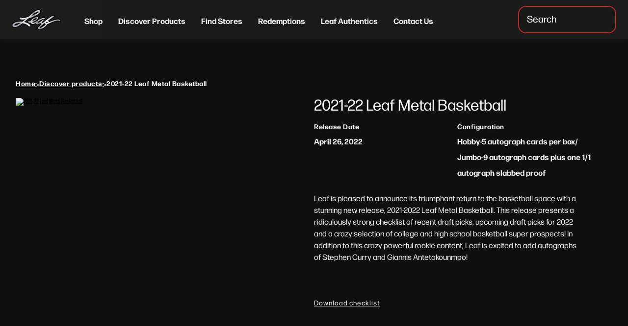

--- FILE ---
content_type: text/html
request_url: https://www.leaftradingcards.com/products/2021-22-leaf-metal-basketball
body_size: 8007
content:
<!DOCTYPE html><!-- Last Published: Mon Jan 12 2026 15:05:31 GMT+0000 (Coordinated Universal Time) --><html data-wf-domain="www.leaftradingcards.com" data-wf-page="652572f35e3694b8cd978995" data-wf-site="6182b4cdcc0ef501f3360459" lang="en" data-wf-collection="652572f35e3694b8cd978935" data-wf-item-slug="2021-22-leaf-metal-basketball"><head><meta charset="utf-8"/><title>2021-22 Leaf Metal Basketball - Leaf Trading Cards</title><meta content="2021-22 Leaf Metal Basketball Leaf is pleased to announce its triumphant return to the basketball space with a stunning new release, 2021-2022 Leaf Metal Basketball. This release presents a ridiculously strong checklist of recent draft picks, upcoming draft picks for 2022 and a crazy selection of college and high school basketball super prospects! In addition to this crazy powerful rookie content, Leaf is excited to add autographs of Stephen Curry and Giannis Antetokounmpo! Apr 26, 2022 Basketball" name="description"/><meta content="2021-22 Leaf Metal Basketball - Leaf Trading Cards" property="og:title"/><meta content="2021-22 Leaf Metal Basketball Leaf is pleased to announce its triumphant return to the basketball space with a stunning new release, 2021-2022 Leaf Metal Basketball. This release presents a ridiculously strong checklist of recent draft picks, upcoming draft picks for 2022 and a crazy selection of college and high school basketball super prospects! In addition to this crazy powerful rookie content, Leaf is excited to add autographs of Stephen Curry and Giannis Antetokounmpo! Apr 26, 2022 Basketball" property="og:description"/><meta content="https://cdn.prod.website-files.com/6185749e80385c9daf8ddaf3/62685447a95d5a37734ccbf0_21-21_Metal_Basketball-Rectangular.avif" property="og:image"/><meta content="2021-22 Leaf Metal Basketball - Leaf Trading Cards" property="twitter:title"/><meta content="2021-22 Leaf Metal Basketball Leaf is pleased to announce its triumphant return to the basketball space with a stunning new release, 2021-2022 Leaf Metal Basketball. This release presents a ridiculously strong checklist of recent draft picks, upcoming draft picks for 2022 and a crazy selection of college and high school basketball super prospects! In addition to this crazy powerful rookie content, Leaf is excited to add autographs of Stephen Curry and Giannis Antetokounmpo! Apr 26, 2022 Basketball" property="twitter:description"/><meta content="https://cdn.prod.website-files.com/6185749e80385c9daf8ddaf3/62685447a95d5a37734ccbf0_21-21_Metal_Basketball-Rectangular.avif" property="twitter:image"/><meta property="og:type" content="website"/><meta content="summary_large_image" name="twitter:card"/><meta content="width=device-width, initial-scale=1" name="viewport"/><meta content="hyFJGLavoFvL1H037psyVOf9uPrmmJ8T5RJcGGra7do" name="google-site-verification"/><link href="https://cdn.prod.website-files.com/6182b4cdcc0ef501f3360459/css/leaf-trading-cards.shared.03277d9ce.min.css" rel="stylesheet" type="text/css" integrity="sha384-Ayd9nOufad0pgF61978oKODUeEuUW5WJRyqvKuJwsvqCJb9/hvbMZ+bEJaibno3O" crossorigin="anonymous"/><link href="https://fonts.googleapis.com" rel="preconnect"/><link href="https://fonts.gstatic.com" rel="preconnect" crossorigin="anonymous"/><script src="https://ajax.googleapis.com/ajax/libs/webfont/1.6.26/webfont.js" type="text/javascript"></script><script type="text/javascript">WebFont.load({  google: {    families: ["Montserrat:100,100italic,200,200italic,300,300italic,400,400italic,500,500italic,600,600italic,700,700italic,800,800italic,900,900italic"]  }});</script><script src="https://use.typekit.net/psv6wix.js" type="text/javascript"></script><script type="text/javascript">try{Typekit.load();}catch(e){}</script><script type="text/javascript">!function(o,c){var n=c.documentElement,t=" w-mod-";n.className+=t+"js",("ontouchstart"in o||o.DocumentTouch&&c instanceof DocumentTouch)&&(n.className+=t+"touch")}(window,document);</script><link href="https://cdn.prod.website-files.com/6182b4cdcc0ef501f3360459/61a63c7f88626684352b8ed4_faviconsmall-01.png" rel="shortcut icon" type="image/x-icon"/><link href="https://cdn.prod.website-files.com/6182b4cdcc0ef501f3360459/61a63d13613075210bb9e688_webclip-01.png" rel="apple-touch-icon"/><link href="https://www.leaftradingcards.com/products/2021-22-leaf-metal-basketball" rel="canonical"/><link href="rss.xml" rel="alternate" title="RSS Feed" type="application/rss+xml"/><script async="" src="https://www.googletagmanager.com/gtag/js?id=G-7294LXNR6T"></script><script type="text/javascript">window.dataLayer = window.dataLayer || [];function gtag(){dataLayer.push(arguments);}gtag('set', 'developer_id.dZGVlNj', true);gtag('js', new Date());gtag('config', 'G-7294LXNR6T');</script><script src="https://www.google.com/recaptcha/api.js" type="text/javascript"></script><!-- Skip-to-main script -->
<script>
  $(document).ready(function () {
    $('#skip-link').on('click keydown', function(e) {
      if (e.type === "keydown" && e.which !== 13) {
          return;
      }

      e.preventDefault();
      var target = $('#main');
      target.attr('tabindex', '-1');
      target.focus();
    });
  });
</script>

<link rel="stylesheet" href="https://use.typekit.net/psv6wix.css">
<script src="https://cdn.prod.website-files.com/6182b4cdcc0ef501f3360459%2F652d31f3dc22d7b4ee708e44%2F681cad3a43f0b2401387083e%2Fclarity_script-2.9.8.js" type="text/javascript"></script><script type="text/javascript">window.__WEBFLOW_CURRENCY_SETTINGS = {"currencyCode":"USD","symbol":"$","decimal":".","fractionDigits":2,"group":",","template":"{{wf {&quot;path&quot;:&quot;symbol&quot;,&quot;type&quot;:&quot;PlainText&quot;\\} }} {{wf {&quot;path&quot;:&quot;amount&quot;,&quot;type&quot;:&quot;CommercePrice&quot;\\} }} ","hideDecimalForWholeNumbers":true};</script></head><body class="body"><div data-animation="over-right" data-collapse="medium" data-duration="400" data-easing="ease" data-easing2="ease" data-no-scroll="1" role="banner" class="navbarmain w-nav"><nav class="navbar-container container-2 container-3 w-container"><a href="/" aria-label="Main" role="navigation" class="navbar-logo w-nav-brand"><img src="https://cdn.prod.website-files.com/6182b4cdcc0ef501f3360459/646e6aab4f973492568f61db_Leaf_logo-01.svg" loading="eager" width="100" alt="" class="nav-logo"/></a><div class="ds-nav-container"><div class="ds-nav"><nav role="tablist" aria-label="navigation" class="nav-menu w-nav-menu"><a data-w-id="fa913915-66c1-b5cc-f099-25b8537dfb2b" href="https://shop.leaftradingcards.com/" class="nav-div w-inline-block"><div>Shop</div><div class="underline-div"></div></a><a data-w-id="50b07540-fe65-0e2f-f35e-10004d39b9dd" href="/products" class="nav-div w-inline-block"><div>Discover Products</div><div class="underline-div"></div></a><a data-w-id="0fc25dbc-1ff7-d193-8ef1-87d10c021734" href="/find-stores" class="nav-div w-inline-block"><div>Find Stores</div><div class="underline-div"></div></a><a data-w-id="67d42d01-ede1-ef28-d763-93e24095503c" href="/redemptions" class="nav-div w-inline-block"><div>Redemptions</div><div class="underline-div"></div></a><a data-w-id="7b13701e-65b2-d548-e7f2-635ee55ea627" href="/leaf-authentics" class="nav-div w-inline-block"><div>Leaf Authentics</div><div class="underline-div"></div></a><a data-w-id="13f05ac8-4e5d-15af-9b74-12b6b41b2b71" href="/contact-us" class="nav-div w-inline-block"><div>Contact Us</div><div class="underline-div"></div></a><form action="/search" class="search mobile w-form"><input class="ds-search-field product-page w-input" maxlength="256" name="query" placeholder="Search " type="search" id="search-mobile" required=""/><input type="submit" class="search-button w-button" value=""/></form><div class="social-media-div-mobile"><a href="https://www.instagram.com/leaftradingcards/?hl=en" target="_blank" class="instagram-icon w-inline-block"><img src="https://cdn.prod.website-files.com/6182b4cdcc0ef501f3360459/61a69886f8d065401dc1883a_instagram_icon.webp" alt="Instagram logo" width="40" class="social-image-link"/></a><a href="https://twitter.com/Leaf_Cards?ref_src=twsrc%5Egoogle%7Ctwcamp%5Eserp%7Ctwgr%5Eauthor" class="twitter-icon w-inline-block"><img src="https://cdn.prod.website-files.com/6182b4cdcc0ef501f3360459/6647a9bf80909685d375dbe4_logo.svg" alt="" width="32"/></a><a href="https://www.youtube.com/@leaftradingcards" class="youtube-icon w-inline-block"><img src="https://cdn.prod.website-files.com/6182b4cdcc0ef501f3360459/63e176d4d3076b9b8f1af26f_Asset%204.webp" alt="youtube logo" width="38"/></a></div></nav><nav data-w-id="77df20c0-21ca-b384-b57f-bfae7cbc427d" class="menu-button w-nav-button"><div class="icon w-icon-nav-menu"></div><div class="ds-hamburger-icon"><div data-w-id="0283b907-afaa-37dd-828d-406ae2534318" class="hamburger-menu-line"></div><div data-w-id="1a160b06-34a0-a25c-c364-b98426bc6452" class="hamburger-menu-line"></div><div data-w-id="e17f0a8c-6b95-ff9c-6025-8238bf7280d0" class="hamburger-menu-line"></div></div></nav></div></div><form action="/search" class="search hometab w-form"><input class="ds-search-field product-page w-input" maxlength="256" name="query" placeholder="Search " type="search" id="search" required=""/><input type="submit" class="search-button w-button" value=""/></form></nav></div><div class="section"><section class="container-content flex-row product-details"><div class="col-6"><div class="breadcrumb-wrapper"><a href="/" class="ds-label-lg w-inline-block"><div class="breadcrumbs-link">Home</div></a><div class="ds-content-regular">&gt;</div><a href="/products" class="ds-label-lg w-inline-block"><div class="breadcrumbs-link">Discover products</div></a><div class="ds-content-regular">&gt;</div><div class="ds-label-lg"><div class="breadcrumbs">2021-22 Leaf Metal Basketball</div></div></div><div class="product-main-image-wrapper"><a href="#" class="product-image-lightbox margin-bottom-lg w-inline-block w-lightbox"><img src="https://cdn.prod.website-files.com/6185749e80385c9daf8ddaf3/62685447a95d5a37734ccbf0_21-21_Metal_Basketball-Rectangular.avif" alt="2021-22 Leaf Metal Basketball" class="product-image"/><script type="application/json" class="w-json">{
  "items": [
    {
      "url": "https://cdn.prod.website-files.com/6185749e80385c9daf8ddaf3/62685447a95d5a37734ccbf0_21-21_Metal_Basketball-Rectangular.avif",
      "type": "image"
    }
  ],
  "group": "product lightbox"
}</script></a><div id="w-node-d1ea28ad-a22c-0b4e-ee38-e8312ebdc03a-cd978995" class="product-image-carousel"><div class="collection-thumbnail-wrapper w-dyn-list"><script type="text/x-wf-template" id="wf-template-743f772c-ca8e-79da-9214-8bb5c88298bb">%3Cdiv%20role%3D%22listitem%22%20class%3D%22collection-item-11%20w-dyn-item%20w-dyn-repeater-item%22%3E%3Ca%20href%3D%22%23%22%20class%3D%22product-thumbnail-lightbox%20w-inline-block%20w-lightbox%22%3E%3Cimg%20src%3D%22https%3A%2F%2Fcdn.prod.website-files.com%2F6185749e80385c9daf8ddaf3%2F626854565c8de9468266e4f2_19L_Metal_FB_Base_Auto_Proof_Mockup_JSmith%2520copy.avif%22%20loading%3D%22eager%22%20alt%3D%22%22%20sizes%3D%22100vw%22%20srcset%3D%22https%3A%2F%2Fcdn.prod.website-files.com%2F6185749e80385c9daf8ddaf3%2F626854565c8de9468266e4f2_19L_Metal_FB_Base_Auto_Proof_Mockup_JSmith%2520copy-p-500.avif%20500w%2C%20https%3A%2F%2Fcdn.prod.website-files.com%2F6185749e80385c9daf8ddaf3%2F626854565c8de9468266e4f2_19L_Metal_FB_Base_Auto_Proof_Mockup_JSmith%2520copy.avif%20983w%22%20class%3D%22product-thumbnail%22%2F%3E%3Cscript%20type%3D%22application%2Fjson%22%20class%3D%22w-json%22%3E%7B%0A%20%20%22items%22%3A%20%5B%0A%20%20%20%20%7B%0A%20%20%20%20%20%20%22url%22%3A%20%22https%3A%2F%2Fcdn.prod.website-files.com%2F6185749e80385c9daf8ddaf3%2F626854565c8de9468266e4f2_19L_Metal_FB_Base_Auto_Proof_Mockup_JSmith%2520copy.avif%22%2C%0A%20%20%20%20%20%20%22type%22%3A%20%22image%22%0A%20%20%20%20%7D%0A%20%20%5D%2C%0A%20%20%22group%22%3A%20%22product%20lightbox%22%0A%7D%3C%2Fscript%3E%3C%2Fa%3E%3C%2Fdiv%3E</script><div role="list" class="collection-list w-dyn-items"><div role="listitem" class="collection-item-11 w-dyn-item w-dyn-repeater-item"><a href="#" class="product-thumbnail-lightbox w-inline-block w-lightbox"><img src="https://cdn.prod.website-files.com/6185749e80385c9daf8ddaf3/626854565c8de9468266e4f2_19L_Metal_FB_Base_Auto_Proof_Mockup_JSmith%20copy.avif" loading="eager" alt="" sizes="100vw" srcset="https://cdn.prod.website-files.com/6185749e80385c9daf8ddaf3/626854565c8de9468266e4f2_19L_Metal_FB_Base_Auto_Proof_Mockup_JSmith%20copy-p-500.avif 500w, https://cdn.prod.website-files.com/6185749e80385c9daf8ddaf3/626854565c8de9468266e4f2_19L_Metal_FB_Base_Auto_Proof_Mockup_JSmith%20copy.avif 983w" class="product-thumbnail"/><script type="application/json" class="w-json">{
  "items": [
    {
      "url": "https://cdn.prod.website-files.com/6185749e80385c9daf8ddaf3/626854565c8de9468266e4f2_19L_Metal_FB_Base_Auto_Proof_Mockup_JSmith%20copy.avif",
      "type": "image"
    }
  ],
  "group": "product lightbox"
}</script></a></div><div role="listitem" class="collection-item-11 w-dyn-item w-dyn-repeater-item"><a href="#" class="product-thumbnail-lightbox w-inline-block w-lightbox"><img src="https://cdn.prod.website-files.com/6185749e80385c9daf8ddaf3/626854565c8de9f24766e4f3_19L_Metal_FB_Base_Auto_Proof_Mockup_SSharpe%20copy.avif" loading="eager" alt="" sizes="100vw" srcset="https://cdn.prod.website-files.com/6185749e80385c9daf8ddaf3/626854565c8de9f24766e4f3_19L_Metal_FB_Base_Auto_Proof_Mockup_SSharpe%20copy-p-500.avif 500w, https://cdn.prod.website-files.com/6185749e80385c9daf8ddaf3/626854565c8de9f24766e4f3_19L_Metal_FB_Base_Auto_Proof_Mockup_SSharpe%20copy.avif 983w" class="product-thumbnail"/><script type="application/json" class="w-json">{
  "items": [
    {
      "url": "https://cdn.prod.website-files.com/6185749e80385c9daf8ddaf3/626854565c8de9f24766e4f3_19L_Metal_FB_Base_Auto_Proof_Mockup_SSharpe%20copy.avif",
      "type": "image"
    }
  ],
  "group": "product lightbox"
}</script></a></div><div role="listitem" class="collection-item-11 w-dyn-item w-dyn-repeater-item"><a href="#" class="product-thumbnail-lightbox w-inline-block w-lightbox"><img src="https://cdn.prod.website-files.com/6185749e80385c9daf8ddaf3/6268545771b025310c328381_AJGriffin_Base%20copy.avif" loading="eager" alt="" sizes="100vw" srcset="https://cdn.prod.website-files.com/6185749e80385c9daf8ddaf3/6268545771b025310c328381_AJGriffin_Base%20copy-p-500.avif 500w, https://cdn.prod.website-files.com/6185749e80385c9daf8ddaf3/6268545771b025310c328381_AJGriffin_Base%20copy.avif 750w" class="product-thumbnail"/><script type="application/json" class="w-json">{
  "items": [
    {
      "url": "https://cdn.prod.website-files.com/6185749e80385c9daf8ddaf3/6268545771b025310c328381_AJGriffin_Base%20copy.avif",
      "type": "image"
    }
  ],
  "group": "product lightbox"
}</script></a></div><div role="listitem" class="collection-item-11 w-dyn-item w-dyn-repeater-item"><a href="#" class="product-thumbnail-lightbox w-inline-block w-lightbox"><img src="https://cdn.prod.website-files.com/6185749e80385c9daf8ddaf3/6268545771b0255f7a328382_DaimionCollins_State%20copy.avif" loading="eager" alt="" sizes="100vw" srcset="https://cdn.prod.website-files.com/6185749e80385c9daf8ddaf3/6268545771b0255f7a328382_DaimionCollins_State%20copy-p-500.avif 500w, https://cdn.prod.website-files.com/6185749e80385c9daf8ddaf3/6268545771b0255f7a328382_DaimionCollins_State%20copy-p-800.avif 800w, https://cdn.prod.website-files.com/6185749e80385c9daf8ddaf3/6268545771b0255f7a328382_DaimionCollins_State%20copy.avif 1050w" class="product-thumbnail"/><script type="application/json" class="w-json">{
  "items": [
    {
      "url": "https://cdn.prod.website-files.com/6185749e80385c9daf8ddaf3/6268545771b0255f7a328382_DaimionCollins_State%20copy.avif",
      "type": "image"
    }
  ],
  "group": "product lightbox"
}</script></a></div><div role="listitem" class="collection-item-11 w-dyn-item w-dyn-repeater-item"><a href="#" class="product-thumbnail-lightbox w-inline-block w-lightbox"><img src="https://cdn.prod.website-files.com/6185749e80385c9daf8ddaf3/6268545671b0256ab9328380_FranzWagner_Base%20copy.avif" loading="eager" alt="" class="product-thumbnail"/><script type="application/json" class="w-json">{
  "items": [
    {
      "url": "https://cdn.prod.website-files.com/6185749e80385c9daf8ddaf3/6268545671b0256ab9328380_FranzWagner_Base%20copy.avif",
      "type": "image"
    }
  ],
  "group": "product lightbox"
}</script></a></div><div role="listitem" class="collection-item-11 w-dyn-item w-dyn-repeater-item"><a href="#" class="product-thumbnail-lightbox w-inline-block w-lightbox"><img src="https://cdn.prod.website-files.com/6185749e80385c9daf8ddaf3/62685456ccc82e1346cf9fcd_JabariSmith_Bound%20copy.avif" loading="eager" alt="" sizes="100vw" srcset="https://cdn.prod.website-files.com/6185749e80385c9daf8ddaf3/62685456ccc82e1346cf9fcd_JabariSmith_Bound%20copy-p-500.avif 500w, https://cdn.prod.website-files.com/6185749e80385c9daf8ddaf3/62685456ccc82e1346cf9fcd_JabariSmith_Bound%20copy.avif 1050w" class="product-thumbnail"/><script type="application/json" class="w-json">{
  "items": [
    {
      "url": "https://cdn.prod.website-files.com/6185749e80385c9daf8ddaf3/62685456ccc82e1346cf9fcd_JabariSmith_Bound%20copy.avif",
      "type": "image"
    }
  ],
  "group": "product lightbox"
}</script></a></div><div role="listitem" class="collection-item-11 w-dyn-item w-dyn-repeater-item"><a href="#" class="product-thumbnail-lightbox w-inline-block w-lightbox"><img src="https://cdn.prod.website-files.com/6185749e80385c9daf8ddaf3/626854571d51d737b86c34aa_JJTaylor_Portrait%20copy.avif" loading="eager" alt="" sizes="100vw" srcset="https://cdn.prod.website-files.com/6185749e80385c9daf8ddaf3/626854571d51d737b86c34aa_JJTaylor_Portrait%20copy-p-500.avif 500w, https://cdn.prod.website-files.com/6185749e80385c9daf8ddaf3/626854571d51d737b86c34aa_JJTaylor_Portrait%20copy.avif 750w" class="product-thumbnail"/><script type="application/json" class="w-json">{
  "items": [
    {
      "url": "https://cdn.prod.website-files.com/6185749e80385c9daf8ddaf3/626854571d51d737b86c34aa_JJTaylor_Portrait%20copy.avif",
      "type": "image"
    }
  ],
  "group": "product lightbox"
}</script></a></div><div role="listitem" class="collection-item-11 w-dyn-item w-dyn-repeater-item"><a href="#" class="product-thumbnail-lightbox w-inline-block w-lightbox"><img src="https://cdn.prod.website-files.com/6185749e80385c9daf8ddaf3/626854575c8de9aa5e66e564_JohnnyDavis_Bound%20copy.avif" loading="eager" alt="" sizes="100vw" srcset="https://cdn.prod.website-files.com/6185749e80385c9daf8ddaf3/626854575c8de9aa5e66e564_JohnnyDavis_Bound%20copy-p-500.avif 500w, https://cdn.prod.website-files.com/6185749e80385c9daf8ddaf3/626854575c8de9aa5e66e564_JohnnyDavis_Bound%20copy.avif 1050w" class="product-thumbnail"/><script type="application/json" class="w-json">{
  "items": [
    {
      "url": "https://cdn.prod.website-files.com/6185749e80385c9daf8ddaf3/626854575c8de9aa5e66e564_JohnnyDavis_Bound%20copy.avif",
      "type": "image"
    }
  ],
  "group": "product lightbox"
}</script></a></div><div role="listitem" class="collection-item-11 w-dyn-item w-dyn-repeater-item"><a href="#" class="product-thumbnail-lightbox w-inline-block w-lightbox"><img src="https://cdn.prod.website-files.com/6185749e80385c9daf8ddaf3/62685457e62e8359870b3399_MikeyWilliams_Base%20copy.avif" loading="eager" alt="" class="product-thumbnail"/><script type="application/json" class="w-json">{
  "items": [
    {
      "url": "https://cdn.prod.website-files.com/6185749e80385c9daf8ddaf3/62685457e62e8359870b3399_MikeyWilliams_Base%20copy.avif",
      "type": "image"
    }
  ],
  "group": "product lightbox"
}</script></a></div><div role="listitem" class="collection-item-11 w-dyn-item w-dyn-repeater-item"><a href="#" class="product-thumbnail-lightbox w-inline-block w-lightbox"><img src="https://cdn.prod.website-files.com/6185749e80385c9daf8ddaf3/62685457720d200e100e5301_NalyissaSmith_Queens%20copy.avif" loading="eager" alt="" sizes="100vw" srcset="https://cdn.prod.website-files.com/6185749e80385c9daf8ddaf3/62685457720d200e100e5301_NalyissaSmith_Queens%20copy-p-500.avif 500w, https://cdn.prod.website-files.com/6185749e80385c9daf8ddaf3/62685457720d200e100e5301_NalyissaSmith_Queens%20copy.avif 750w" class="product-thumbnail"/><script type="application/json" class="w-json">{
  "items": [
    {
      "url": "https://cdn.prod.website-files.com/6185749e80385c9daf8ddaf3/62685457720d200e100e5301_NalyissaSmith_Queens%20copy.avif",
      "type": "image"
    }
  ],
  "group": "product lightbox"
}</script></a></div><div role="listitem" class="collection-item-11 w-dyn-item w-dyn-repeater-item"><a href="#" class="product-thumbnail-lightbox w-inline-block w-lightbox"><img src="https://cdn.prod.website-files.com/6185749e80385c9daf8ddaf3/6268545771068f40bbc578c2_NassirCunningham_Portrait%20copy.avif" loading="eager" alt="" sizes="100vw" srcset="https://cdn.prod.website-files.com/6185749e80385c9daf8ddaf3/6268545771068f40bbc578c2_NassirCunningham_Portrait%20copy-p-500.avif 500w, https://cdn.prod.website-files.com/6185749e80385c9daf8ddaf3/6268545771068f40bbc578c2_NassirCunningham_Portrait%20copy.avif 750w" class="product-thumbnail"/><script type="application/json" class="w-json">{
  "items": [
    {
      "url": "https://cdn.prod.website-files.com/6185749e80385c9daf8ddaf3/6268545771068f40bbc578c2_NassirCunningham_Portrait%20copy.avif",
      "type": "image"
    }
  ],
  "group": "product lightbox"
}</script></a></div><div role="listitem" class="collection-item-11 w-dyn-item w-dyn-repeater-item"><a href="#" class="product-thumbnail-lightbox w-inline-block w-lightbox"><img src="https://cdn.prod.website-files.com/6185749e80385c9daf8ddaf3/626854578f5175323cf946f7_ScootaHenderson_Base%20copy.avif" loading="eager" alt="" sizes="100vw" srcset="https://cdn.prod.website-files.com/6185749e80385c9daf8ddaf3/626854578f5175323cf946f7_ScootaHenderson_Base%20copy-p-500.avif 500w, https://cdn.prod.website-files.com/6185749e80385c9daf8ddaf3/626854578f5175323cf946f7_ScootaHenderson_Base%20copy.avif 750w" class="product-thumbnail"/><script type="application/json" class="w-json">{
  "items": [
    {
      "url": "https://cdn.prod.website-files.com/6185749e80385c9daf8ddaf3/626854578f5175323cf946f7_ScootaHenderson_Base%20copy.avif",
      "type": "image"
    }
  ],
  "group": "product lightbox"
}</script></a></div><div role="listitem" class="collection-item-11 w-dyn-item w-dyn-repeater-item"><a href="#" class="product-thumbnail-lightbox w-inline-block w-lightbox"><img src="https://cdn.prod.website-files.com/6185749e80385c9daf8ddaf3/6268545737bc647a134457c1_ScottieBarnes_WithPick%20copy.avif" loading="eager" alt="" sizes="100vw" srcset="https://cdn.prod.website-files.com/6185749e80385c9daf8ddaf3/6268545737bc647a134457c1_ScottieBarnes_WithPick%20copy-p-500.avif 500w, https://cdn.prod.website-files.com/6185749e80385c9daf8ddaf3/6268545737bc647a134457c1_ScottieBarnes_WithPick%20copy.avif 750w" class="product-thumbnail"/><script type="application/json" class="w-json">{
  "items": [
    {
      "url": "https://cdn.prod.website-files.com/6185749e80385c9daf8ddaf3/6268545737bc647a134457c1_ScottieBarnes_WithPick%20copy.avif",
      "type": "image"
    }
  ],
  "group": "product lightbox"
}</script></a></div><div role="listitem" class="collection-item-11 w-dyn-item w-dyn-repeater-item"><a href="#" class="product-thumbnail-lightbox w-inline-block w-lightbox"><img src="https://cdn.prod.website-files.com/6185749e80385c9daf8ddaf3/626854575c8de9ac3466e5a6_ShaedonSharpe_SoMOney%20copy.avif" loading="eager" alt="" sizes="100vw" srcset="https://cdn.prod.website-files.com/6185749e80385c9daf8ddaf3/626854575c8de9ac3466e5a6_ShaedonSharpe_SoMOney%20copy-p-500.avif 500w, https://cdn.prod.website-files.com/6185749e80385c9daf8ddaf3/626854575c8de9ac3466e5a6_ShaedonSharpe_SoMOney%20copy-p-800.avif 800w, https://cdn.prod.website-files.com/6185749e80385c9daf8ddaf3/626854575c8de9ac3466e5a6_ShaedonSharpe_SoMOney%20copy.avif 1050w" class="product-thumbnail"/><script type="application/json" class="w-json">{
  "items": [
    {
      "url": "https://cdn.prod.website-files.com/6185749e80385c9daf8ddaf3/626854575c8de9ac3466e5a6_ShaedonSharpe_SoMOney%20copy.avif",
      "type": "image"
    }
  ],
  "group": "product lightbox"
}</script></a></div><div role="listitem" class="collection-item-11 w-dyn-item w-dyn-repeater-item"><a href="#" class="product-thumbnail-lightbox w-inline-block w-lightbox"><img src="https://cdn.prod.website-files.com/6185749e80385c9daf8ddaf3/62685457ccc82e3fcdcf9fce_StephCurry_SoMoney%20copy.avif" loading="eager" alt="" sizes="100vw" srcset="https://cdn.prod.website-files.com/6185749e80385c9daf8ddaf3/62685457ccc82e3fcdcf9fce_StephCurry_SoMoney%20copy-p-500.avif 500w, https://cdn.prod.website-files.com/6185749e80385c9daf8ddaf3/62685457ccc82e3fcdcf9fce_StephCurry_SoMoney%20copy-p-800.avif 800w, https://cdn.prod.website-files.com/6185749e80385c9daf8ddaf3/62685457ccc82e3fcdcf9fce_StephCurry_SoMoney%20copy.avif 1050w" class="product-thumbnail"/><script type="application/json" class="w-json">{
  "items": [
    {
      "url": "https://cdn.prod.website-files.com/6185749e80385c9daf8ddaf3/62685457ccc82e3fcdcf9fce_StephCurry_SoMoney%20copy.avif",
      "type": "image"
    }
  ],
  "group": "product lightbox"
}</script></a></div><div role="listitem" class="collection-item-11 w-dyn-item w-dyn-repeater-item"><a href="#" class="product-thumbnail-lightbox w-inline-block w-lightbox"><img src="https://cdn.prod.website-files.com/6185749e80385c9daf8ddaf3/626854565c8de99bda66e54f_TyTyWashington_SoMoney%20copy.avif" loading="eager" alt="" sizes="100vw" srcset="https://cdn.prod.website-files.com/6185749e80385c9daf8ddaf3/626854565c8de99bda66e54f_TyTyWashington_SoMoney%20copy-p-500.avif 500w, https://cdn.prod.website-files.com/6185749e80385c9daf8ddaf3/626854565c8de99bda66e54f_TyTyWashington_SoMoney%20copy.avif 1050w" class="product-thumbnail"/><script type="application/json" class="w-json">{
  "items": [
    {
      "url": "https://cdn.prod.website-files.com/6185749e80385c9daf8ddaf3/626854565c8de99bda66e54f_TyTyWashington_SoMoney%20copy.avif",
      "type": "image"
    }
  ],
  "group": "product lightbox"
}</script></a></div></div><div class="empty-state w-dyn-hide w-dyn-empty"><div>No items found.</div></div></div></div></div></div><div class="col-6"><div class="product-info-div"><div class="margin-bottom-lg"><h3 class="ds-title-lg">2021-22 Leaf Metal Basketball</h3><div class="horizontal-row margin-top-md"><div class="product-date-div"><div class="margin-bottom-xs"><div class="ds-label-lg">Release Date</div></div><div><div class="ds-title-sm">April 26, 2022</div></div></div><div class="product-configuration-div"><div class="margin-bottom-xs"><div class="ds-label-lg">Configuration</div></div><div><div class="ds-title-sm">Hobby-5 autograph cards per box/ Jumbo-9 autograph cards plus one 1/1 autograph slabbed proof</div></div></div></div></div><div class="margin-bottom-lg"><p class="ds-body-lg">Leaf is pleased to announce its triumphant return to the basketball space with a stunning new release, 2021-2022 Leaf Metal Basketball. This release presents a ridiculously strong checklist of recent draft picks, upcoming draft picks for 2022 and a crazy selection of college and high school basketball super prospects! In addition to this crazy powerful rookie content, Leaf is excited to add autographs of Stephen Curry and Giannis Antetokounmpo!</p></div><div class="align-vertical"><a href="#" class="ds-button-primary-shop margin-bottom-lg w-condition-invisible">Buy now</a><a href="#" class="ds-button-pill w-condition-invisible">Watch preview video</a><a href="https://cdn.prod.website-files.com/6185749e80385c9daf8ddaf3/63d4348db27ad50695cec2eb_2021-22_Leaf_Metal_Basketball_CL_F.xlsx" target="_blank" class="ds-link-button margin-top-2xl">Download checklist</a></div></div></div></section></div><section class="accent-section red"><section class="container-content flex-row"><div class="col-8 align-vertical"><h2 class="ds-display-lg margin-bottom-md">Find Stores</h2><p class="ds-body-lg">Our products are sold in collectibles&#x27; shops all over the world, find out where you can buy and start collecting today. </p><a href="/find-stores" class="ds-button-secondary margin-top-xl w-inline-block"><div class="text-block-50">Find a store</div></a></div><div class="col-4"><img src="https://cdn.prod.website-files.com/6182b4cdcc0ef501f3360459/68fa257bf8e43a7aae7a8819_arrows_left.webp" sizes="(max-width: 479px) 100vw, 325.0000305175781px" height="" alt="" width="325" srcset="https://cdn.prod.website-files.com/6182b4cdcc0ef501f3360459/68fa257bf8e43a7aae7a8819_arrows_left-p-500.webp 500w, https://cdn.prod.website-files.com/6182b4cdcc0ef501f3360459/68fa257bf8e43a7aae7a8819_arrows_left-p-800.webp 800w, https://cdn.prod.website-files.com/6182b4cdcc0ef501f3360459/68fa257bf8e43a7aae7a8819_arrows_left.webp 907w" class="ds-side-image"/></div></section></section><footer class="footer-thin-wrapper footer-thin copyright noline"><div class="footer-container"><div class="col-12 footer"><div><div class="ds-title-md">Leaf Trading Cards<a href="https://www.google.com/maps/place/400+Tittle+Dr+Building+B,+Lewisville,+TX+75056/@33.0688295,-96.8757008,17z/data=!3m1!4b1!4m5!3m4!1s0x864c24d4a511fead:0x11ba6a49e79d118b!8m2!3d33.068825!4d-96.8731205?entry=ttu" target="_blank" class="ds-title-sm"><br/>400 Tittle Rd. Bldg. B<br/>The Colony, TX 75056</a></div></div><div class="ds-contact-div"><h3 class="ds-title-md"><a href="/contact-us" class="ds-title-md margin-bottom-md">Contact Us</a></h3><div class="ds-title-sm"><a href="tel:8008541732" class="body-lg light">800-854-1732</a></div><div class="body-lg"><a href="tel:2143499690" class="ds-title-sm">214-349-9690</a></div></div></div><div class="footer div-block-89 div-block-90 div-block-91 div-block-92 footer-div margin-top-2xl"><div class="margin-top-2xl margin-bottom-2xl"><a href="https://lp.constantcontactpages.com/sl/zS50TUE" target="_blank" class="link-block-4 w-inline-block"><div data-w-id="a735573a-8e39-4a85-6475-2aaa5c1ff38a" class="ds-title-md margin-bottom-md">Sign up for our Newsletter!</div></a><div class="ds-follow-us-div"><div class="ds-title-md">Follow us on: </div><a aria-label="instagram link" role="link" href="https://www.instagram.com/leaftradingcards/?hl=en" target="_blank" class="instagram-icon w-inline-block"><img src="https://cdn.prod.website-files.com/6182b4cdcc0ef501f3360459/61a69886f8d065401dc1883a_instagram_icon.png" alt="" width="34" class="social-image-link"/></a><a aria-label="twitter link" role="link" href="https://twitter.com/Leaf_Cards?ref_src=twsrc%5Egoogle%7Ctwcamp%5Eserp%7Ctwgr%5Eauthor" target="_blank" class="twitter-icon w-inline-block"><img src="https://cdn.prod.website-files.com/6182b4cdcc0ef501f3360459/6647a9bf80909685d375dbe4_logo.svg" alt="" width="32" class="social-image-link"/></a><a aria-label="twitter link" role="link" href="https://www.youtube.com/@leaftradingcards" target="_blank" class="youtube-icon w-inline-block"><img src="https://cdn.prod.website-files.com/6182b4cdcc0ef501f3360459/63e176d4d3076b9b8f1af26f_Asset%204.webp" alt="youtube logo" width="32" class="social-image-link-copy"/></a></div></div></div><div data-w-id="dcfdb7c3-8bc5-be95-685a-688d950402e5" class="newsletter-popup"><div class="form-container"><div data-w-id="dcfdb7c3-8bc5-be95-685a-688d950402e7" class="pop-up-close"><div class="x-close">X</div></div><div class="inline-embed w-embed"><!-- Begin Constant Contact Inline Form Code -->
<div class="ctct-inline-form" data-form-id="c4255494-0dc8-4af0-8830-e0d33115700a"></div>
<!-- End Constant Contact Inline Form Code --></div></div></div></div><div class="div-block-138"><div class="ds-link-button">Copyright 2025. All Rights Reserved. </div><a href="/terms-and-conditions" class="ds-link-button">Terms and conditions</a><a href="/privacy-policy" class="ds-link-button">Privacy Policy</a><div class="ds-link-button w-embed"><BODY LINK="#000000" VLINK="#000000">
<a href="#"
      onclick="window.displayPreferenceModal();return false;"
      id="termly-consent-preferences">Consent Preferences</a></div><a id="limit-the-use" href="https://app.termly.io/notify/cbe6571c-5bdd-4a91-8490-43f41bdfc1bb" target="_blank" class="ds-link-button">Limit the use of my sensitive personal information</a><a id="do-not-sell" href="https://app.termly.io/notify/cbe6571c-5bdd-4a91-8490-43f41bdfc1bb" target="_blank" class="ds-link-button">Do not sell or share my personal information</a></div></footer><script src="https://d3e54v103j8qbb.cloudfront.net/js/jquery-3.5.1.min.dc5e7f18c8.js?site=6182b4cdcc0ef501f3360459" type="text/javascript" integrity="sha256-9/aliU8dGd2tb6OSsuzixeV4y/faTqgFtohetphbbj0=" crossorigin="anonymous"></script><script src="https://cdn.prod.website-files.com/6182b4cdcc0ef501f3360459/js/leaf-trading-cards.schunk.36b8fb49256177c8.js" type="text/javascript" integrity="sha384-4abIlA5/v7XaW1HMXKBgnUuhnjBYJ/Z9C1OSg4OhmVw9O3QeHJ/qJqFBERCDPv7G" crossorigin="anonymous"></script><script src="https://cdn.prod.website-files.com/6182b4cdcc0ef501f3360459/js/leaf-trading-cards.schunk.40ef9805cde97934.js" type="text/javascript" integrity="sha384-YIDiLMA7ACidb7CZpYG+tmjJe/L3OfHoYaRa6k5738h1O5AarpiRBQQDVLdpuLlu" crossorigin="anonymous"></script><script src="https://cdn.prod.website-files.com/6182b4cdcc0ef501f3360459/js/leaf-trading-cards.3e54ae93.0ed7f5fca72e18ff.js" type="text/javascript" integrity="sha384-KkQuvhTkUpCNUWMMM7Mc6GBbKPj4D34lm5eP5qlm2ey3wrw7hddN5MiB21YppTue" crossorigin="anonymous"></script><script type="text/javascript">
(()=>{
  // automatically track all anchor click events:
  // also track all elements that have this class
  const trackClassName = "ga-event";
  // page context class detection (change if needed):
  const topNavLinkClass = "nav-link";
  const footerLinkClass = "footer-link";
  const buttonClass = "w-button";

  const trackClickEvent = function () {
    const eventCategory = this.getAttribute("data-event-category") || this.classList.contains(topNavLinkClass) ? "topnav" : this.classList.contains(footerLinkClass) ? "footer" : "";
    const eventAction = this.getAttribute("data-event-action") || this.classList.contains(buttonClass) ? "button click" : "click";
    const eventLabel = this.getAttribute("data-event-label") || this.href;
    const eventValue = this.getAttribute("data-event-value");
    if("gtag" in window) {
      gtag('event', eventAction, {'event_category' : eventCategory, 'event_label' : eventLabel, 'value' : eventValue});
    }
  };

  // Find all anchor tags
  let elementsToTrack = document.getElementsByTagName("a");
  if (trackClassName) {
    elementsToTrack = [...new Set([...elementsToTrack, ...document.getElementsByClassName(trackClassName)])];
  }
  // Add an event listener to each of the elements you found
  elementsToTrack.forEach((el) => {
    el.addEventListener('click', trackClickEvent);
  });
})();
</script>

<!-- Google Tag Manager (noscript) -->
<noscript><iframe src="https://www.googletagmanager.com/ns.html?id=GTM-WH6BDC7G"
height="0" width="0" style="display:none;visibility:hidden"></iframe></noscript>
<!-- End Google Tag Manager (noscript) -->


<!-- Begin Constant Contact Active Forms -->
<script> var _ctct_m = "680595b5e841eae5618ae219493b857b"; </script>
<script id="signupScript" src="//static.ctctcdn.com/js/signup-form-widget/current/signup-form-widget.min.js" async defer></script>
<!-- End Constant Contact Active Forms --><script src="https://cdn.jsdelivr.net/gh/Flowappz/cms-filters@v0.1.21/cms-filters.js" type="text/javascript" integrity="sha384-9KtUhPceu+ToVHsurUI1+pag0C6IvNdNbIEK3qymU4LuUA7rizzkpJwL6smNSmHy" crossorigin="anonymous"></script></body></html>

--- FILE ---
content_type: text/html; charset=utf-8
request_url: https://www.google.com/recaptcha/api2/anchor?ar=1&k=6LfHrSkUAAAAAPnKk5cT6JuKlKPzbwyTYuO8--Vr&co=aHR0cHM6Ly93d3cubGVhZnRyYWRpbmdjYXJkcy5jb206NDQz&hl=en&v=PoyoqOPhxBO7pBk68S4YbpHZ&size=invisible&anchor-ms=20000&execute-ms=30000&cb=xjxxuykwbnpv
body_size: 49307
content:
<!DOCTYPE HTML><html dir="ltr" lang="en"><head><meta http-equiv="Content-Type" content="text/html; charset=UTF-8">
<meta http-equiv="X-UA-Compatible" content="IE=edge">
<title>reCAPTCHA</title>
<style type="text/css">
/* cyrillic-ext */
@font-face {
  font-family: 'Roboto';
  font-style: normal;
  font-weight: 400;
  font-stretch: 100%;
  src: url(//fonts.gstatic.com/s/roboto/v48/KFO7CnqEu92Fr1ME7kSn66aGLdTylUAMa3GUBHMdazTgWw.woff2) format('woff2');
  unicode-range: U+0460-052F, U+1C80-1C8A, U+20B4, U+2DE0-2DFF, U+A640-A69F, U+FE2E-FE2F;
}
/* cyrillic */
@font-face {
  font-family: 'Roboto';
  font-style: normal;
  font-weight: 400;
  font-stretch: 100%;
  src: url(//fonts.gstatic.com/s/roboto/v48/KFO7CnqEu92Fr1ME7kSn66aGLdTylUAMa3iUBHMdazTgWw.woff2) format('woff2');
  unicode-range: U+0301, U+0400-045F, U+0490-0491, U+04B0-04B1, U+2116;
}
/* greek-ext */
@font-face {
  font-family: 'Roboto';
  font-style: normal;
  font-weight: 400;
  font-stretch: 100%;
  src: url(//fonts.gstatic.com/s/roboto/v48/KFO7CnqEu92Fr1ME7kSn66aGLdTylUAMa3CUBHMdazTgWw.woff2) format('woff2');
  unicode-range: U+1F00-1FFF;
}
/* greek */
@font-face {
  font-family: 'Roboto';
  font-style: normal;
  font-weight: 400;
  font-stretch: 100%;
  src: url(//fonts.gstatic.com/s/roboto/v48/KFO7CnqEu92Fr1ME7kSn66aGLdTylUAMa3-UBHMdazTgWw.woff2) format('woff2');
  unicode-range: U+0370-0377, U+037A-037F, U+0384-038A, U+038C, U+038E-03A1, U+03A3-03FF;
}
/* math */
@font-face {
  font-family: 'Roboto';
  font-style: normal;
  font-weight: 400;
  font-stretch: 100%;
  src: url(//fonts.gstatic.com/s/roboto/v48/KFO7CnqEu92Fr1ME7kSn66aGLdTylUAMawCUBHMdazTgWw.woff2) format('woff2');
  unicode-range: U+0302-0303, U+0305, U+0307-0308, U+0310, U+0312, U+0315, U+031A, U+0326-0327, U+032C, U+032F-0330, U+0332-0333, U+0338, U+033A, U+0346, U+034D, U+0391-03A1, U+03A3-03A9, U+03B1-03C9, U+03D1, U+03D5-03D6, U+03F0-03F1, U+03F4-03F5, U+2016-2017, U+2034-2038, U+203C, U+2040, U+2043, U+2047, U+2050, U+2057, U+205F, U+2070-2071, U+2074-208E, U+2090-209C, U+20D0-20DC, U+20E1, U+20E5-20EF, U+2100-2112, U+2114-2115, U+2117-2121, U+2123-214F, U+2190, U+2192, U+2194-21AE, U+21B0-21E5, U+21F1-21F2, U+21F4-2211, U+2213-2214, U+2216-22FF, U+2308-230B, U+2310, U+2319, U+231C-2321, U+2336-237A, U+237C, U+2395, U+239B-23B7, U+23D0, U+23DC-23E1, U+2474-2475, U+25AF, U+25B3, U+25B7, U+25BD, U+25C1, U+25CA, U+25CC, U+25FB, U+266D-266F, U+27C0-27FF, U+2900-2AFF, U+2B0E-2B11, U+2B30-2B4C, U+2BFE, U+3030, U+FF5B, U+FF5D, U+1D400-1D7FF, U+1EE00-1EEFF;
}
/* symbols */
@font-face {
  font-family: 'Roboto';
  font-style: normal;
  font-weight: 400;
  font-stretch: 100%;
  src: url(//fonts.gstatic.com/s/roboto/v48/KFO7CnqEu92Fr1ME7kSn66aGLdTylUAMaxKUBHMdazTgWw.woff2) format('woff2');
  unicode-range: U+0001-000C, U+000E-001F, U+007F-009F, U+20DD-20E0, U+20E2-20E4, U+2150-218F, U+2190, U+2192, U+2194-2199, U+21AF, U+21E6-21F0, U+21F3, U+2218-2219, U+2299, U+22C4-22C6, U+2300-243F, U+2440-244A, U+2460-24FF, U+25A0-27BF, U+2800-28FF, U+2921-2922, U+2981, U+29BF, U+29EB, U+2B00-2BFF, U+4DC0-4DFF, U+FFF9-FFFB, U+10140-1018E, U+10190-1019C, U+101A0, U+101D0-101FD, U+102E0-102FB, U+10E60-10E7E, U+1D2C0-1D2D3, U+1D2E0-1D37F, U+1F000-1F0FF, U+1F100-1F1AD, U+1F1E6-1F1FF, U+1F30D-1F30F, U+1F315, U+1F31C, U+1F31E, U+1F320-1F32C, U+1F336, U+1F378, U+1F37D, U+1F382, U+1F393-1F39F, U+1F3A7-1F3A8, U+1F3AC-1F3AF, U+1F3C2, U+1F3C4-1F3C6, U+1F3CA-1F3CE, U+1F3D4-1F3E0, U+1F3ED, U+1F3F1-1F3F3, U+1F3F5-1F3F7, U+1F408, U+1F415, U+1F41F, U+1F426, U+1F43F, U+1F441-1F442, U+1F444, U+1F446-1F449, U+1F44C-1F44E, U+1F453, U+1F46A, U+1F47D, U+1F4A3, U+1F4B0, U+1F4B3, U+1F4B9, U+1F4BB, U+1F4BF, U+1F4C8-1F4CB, U+1F4D6, U+1F4DA, U+1F4DF, U+1F4E3-1F4E6, U+1F4EA-1F4ED, U+1F4F7, U+1F4F9-1F4FB, U+1F4FD-1F4FE, U+1F503, U+1F507-1F50B, U+1F50D, U+1F512-1F513, U+1F53E-1F54A, U+1F54F-1F5FA, U+1F610, U+1F650-1F67F, U+1F687, U+1F68D, U+1F691, U+1F694, U+1F698, U+1F6AD, U+1F6B2, U+1F6B9-1F6BA, U+1F6BC, U+1F6C6-1F6CF, U+1F6D3-1F6D7, U+1F6E0-1F6EA, U+1F6F0-1F6F3, U+1F6F7-1F6FC, U+1F700-1F7FF, U+1F800-1F80B, U+1F810-1F847, U+1F850-1F859, U+1F860-1F887, U+1F890-1F8AD, U+1F8B0-1F8BB, U+1F8C0-1F8C1, U+1F900-1F90B, U+1F93B, U+1F946, U+1F984, U+1F996, U+1F9E9, U+1FA00-1FA6F, U+1FA70-1FA7C, U+1FA80-1FA89, U+1FA8F-1FAC6, U+1FACE-1FADC, U+1FADF-1FAE9, U+1FAF0-1FAF8, U+1FB00-1FBFF;
}
/* vietnamese */
@font-face {
  font-family: 'Roboto';
  font-style: normal;
  font-weight: 400;
  font-stretch: 100%;
  src: url(//fonts.gstatic.com/s/roboto/v48/KFO7CnqEu92Fr1ME7kSn66aGLdTylUAMa3OUBHMdazTgWw.woff2) format('woff2');
  unicode-range: U+0102-0103, U+0110-0111, U+0128-0129, U+0168-0169, U+01A0-01A1, U+01AF-01B0, U+0300-0301, U+0303-0304, U+0308-0309, U+0323, U+0329, U+1EA0-1EF9, U+20AB;
}
/* latin-ext */
@font-face {
  font-family: 'Roboto';
  font-style: normal;
  font-weight: 400;
  font-stretch: 100%;
  src: url(//fonts.gstatic.com/s/roboto/v48/KFO7CnqEu92Fr1ME7kSn66aGLdTylUAMa3KUBHMdazTgWw.woff2) format('woff2');
  unicode-range: U+0100-02BA, U+02BD-02C5, U+02C7-02CC, U+02CE-02D7, U+02DD-02FF, U+0304, U+0308, U+0329, U+1D00-1DBF, U+1E00-1E9F, U+1EF2-1EFF, U+2020, U+20A0-20AB, U+20AD-20C0, U+2113, U+2C60-2C7F, U+A720-A7FF;
}
/* latin */
@font-face {
  font-family: 'Roboto';
  font-style: normal;
  font-weight: 400;
  font-stretch: 100%;
  src: url(//fonts.gstatic.com/s/roboto/v48/KFO7CnqEu92Fr1ME7kSn66aGLdTylUAMa3yUBHMdazQ.woff2) format('woff2');
  unicode-range: U+0000-00FF, U+0131, U+0152-0153, U+02BB-02BC, U+02C6, U+02DA, U+02DC, U+0304, U+0308, U+0329, U+2000-206F, U+20AC, U+2122, U+2191, U+2193, U+2212, U+2215, U+FEFF, U+FFFD;
}
/* cyrillic-ext */
@font-face {
  font-family: 'Roboto';
  font-style: normal;
  font-weight: 500;
  font-stretch: 100%;
  src: url(//fonts.gstatic.com/s/roboto/v48/KFO7CnqEu92Fr1ME7kSn66aGLdTylUAMa3GUBHMdazTgWw.woff2) format('woff2');
  unicode-range: U+0460-052F, U+1C80-1C8A, U+20B4, U+2DE0-2DFF, U+A640-A69F, U+FE2E-FE2F;
}
/* cyrillic */
@font-face {
  font-family: 'Roboto';
  font-style: normal;
  font-weight: 500;
  font-stretch: 100%;
  src: url(//fonts.gstatic.com/s/roboto/v48/KFO7CnqEu92Fr1ME7kSn66aGLdTylUAMa3iUBHMdazTgWw.woff2) format('woff2');
  unicode-range: U+0301, U+0400-045F, U+0490-0491, U+04B0-04B1, U+2116;
}
/* greek-ext */
@font-face {
  font-family: 'Roboto';
  font-style: normal;
  font-weight: 500;
  font-stretch: 100%;
  src: url(//fonts.gstatic.com/s/roboto/v48/KFO7CnqEu92Fr1ME7kSn66aGLdTylUAMa3CUBHMdazTgWw.woff2) format('woff2');
  unicode-range: U+1F00-1FFF;
}
/* greek */
@font-face {
  font-family: 'Roboto';
  font-style: normal;
  font-weight: 500;
  font-stretch: 100%;
  src: url(//fonts.gstatic.com/s/roboto/v48/KFO7CnqEu92Fr1ME7kSn66aGLdTylUAMa3-UBHMdazTgWw.woff2) format('woff2');
  unicode-range: U+0370-0377, U+037A-037F, U+0384-038A, U+038C, U+038E-03A1, U+03A3-03FF;
}
/* math */
@font-face {
  font-family: 'Roboto';
  font-style: normal;
  font-weight: 500;
  font-stretch: 100%;
  src: url(//fonts.gstatic.com/s/roboto/v48/KFO7CnqEu92Fr1ME7kSn66aGLdTylUAMawCUBHMdazTgWw.woff2) format('woff2');
  unicode-range: U+0302-0303, U+0305, U+0307-0308, U+0310, U+0312, U+0315, U+031A, U+0326-0327, U+032C, U+032F-0330, U+0332-0333, U+0338, U+033A, U+0346, U+034D, U+0391-03A1, U+03A3-03A9, U+03B1-03C9, U+03D1, U+03D5-03D6, U+03F0-03F1, U+03F4-03F5, U+2016-2017, U+2034-2038, U+203C, U+2040, U+2043, U+2047, U+2050, U+2057, U+205F, U+2070-2071, U+2074-208E, U+2090-209C, U+20D0-20DC, U+20E1, U+20E5-20EF, U+2100-2112, U+2114-2115, U+2117-2121, U+2123-214F, U+2190, U+2192, U+2194-21AE, U+21B0-21E5, U+21F1-21F2, U+21F4-2211, U+2213-2214, U+2216-22FF, U+2308-230B, U+2310, U+2319, U+231C-2321, U+2336-237A, U+237C, U+2395, U+239B-23B7, U+23D0, U+23DC-23E1, U+2474-2475, U+25AF, U+25B3, U+25B7, U+25BD, U+25C1, U+25CA, U+25CC, U+25FB, U+266D-266F, U+27C0-27FF, U+2900-2AFF, U+2B0E-2B11, U+2B30-2B4C, U+2BFE, U+3030, U+FF5B, U+FF5D, U+1D400-1D7FF, U+1EE00-1EEFF;
}
/* symbols */
@font-face {
  font-family: 'Roboto';
  font-style: normal;
  font-weight: 500;
  font-stretch: 100%;
  src: url(//fonts.gstatic.com/s/roboto/v48/KFO7CnqEu92Fr1ME7kSn66aGLdTylUAMaxKUBHMdazTgWw.woff2) format('woff2');
  unicode-range: U+0001-000C, U+000E-001F, U+007F-009F, U+20DD-20E0, U+20E2-20E4, U+2150-218F, U+2190, U+2192, U+2194-2199, U+21AF, U+21E6-21F0, U+21F3, U+2218-2219, U+2299, U+22C4-22C6, U+2300-243F, U+2440-244A, U+2460-24FF, U+25A0-27BF, U+2800-28FF, U+2921-2922, U+2981, U+29BF, U+29EB, U+2B00-2BFF, U+4DC0-4DFF, U+FFF9-FFFB, U+10140-1018E, U+10190-1019C, U+101A0, U+101D0-101FD, U+102E0-102FB, U+10E60-10E7E, U+1D2C0-1D2D3, U+1D2E0-1D37F, U+1F000-1F0FF, U+1F100-1F1AD, U+1F1E6-1F1FF, U+1F30D-1F30F, U+1F315, U+1F31C, U+1F31E, U+1F320-1F32C, U+1F336, U+1F378, U+1F37D, U+1F382, U+1F393-1F39F, U+1F3A7-1F3A8, U+1F3AC-1F3AF, U+1F3C2, U+1F3C4-1F3C6, U+1F3CA-1F3CE, U+1F3D4-1F3E0, U+1F3ED, U+1F3F1-1F3F3, U+1F3F5-1F3F7, U+1F408, U+1F415, U+1F41F, U+1F426, U+1F43F, U+1F441-1F442, U+1F444, U+1F446-1F449, U+1F44C-1F44E, U+1F453, U+1F46A, U+1F47D, U+1F4A3, U+1F4B0, U+1F4B3, U+1F4B9, U+1F4BB, U+1F4BF, U+1F4C8-1F4CB, U+1F4D6, U+1F4DA, U+1F4DF, U+1F4E3-1F4E6, U+1F4EA-1F4ED, U+1F4F7, U+1F4F9-1F4FB, U+1F4FD-1F4FE, U+1F503, U+1F507-1F50B, U+1F50D, U+1F512-1F513, U+1F53E-1F54A, U+1F54F-1F5FA, U+1F610, U+1F650-1F67F, U+1F687, U+1F68D, U+1F691, U+1F694, U+1F698, U+1F6AD, U+1F6B2, U+1F6B9-1F6BA, U+1F6BC, U+1F6C6-1F6CF, U+1F6D3-1F6D7, U+1F6E0-1F6EA, U+1F6F0-1F6F3, U+1F6F7-1F6FC, U+1F700-1F7FF, U+1F800-1F80B, U+1F810-1F847, U+1F850-1F859, U+1F860-1F887, U+1F890-1F8AD, U+1F8B0-1F8BB, U+1F8C0-1F8C1, U+1F900-1F90B, U+1F93B, U+1F946, U+1F984, U+1F996, U+1F9E9, U+1FA00-1FA6F, U+1FA70-1FA7C, U+1FA80-1FA89, U+1FA8F-1FAC6, U+1FACE-1FADC, U+1FADF-1FAE9, U+1FAF0-1FAF8, U+1FB00-1FBFF;
}
/* vietnamese */
@font-face {
  font-family: 'Roboto';
  font-style: normal;
  font-weight: 500;
  font-stretch: 100%;
  src: url(//fonts.gstatic.com/s/roboto/v48/KFO7CnqEu92Fr1ME7kSn66aGLdTylUAMa3OUBHMdazTgWw.woff2) format('woff2');
  unicode-range: U+0102-0103, U+0110-0111, U+0128-0129, U+0168-0169, U+01A0-01A1, U+01AF-01B0, U+0300-0301, U+0303-0304, U+0308-0309, U+0323, U+0329, U+1EA0-1EF9, U+20AB;
}
/* latin-ext */
@font-face {
  font-family: 'Roboto';
  font-style: normal;
  font-weight: 500;
  font-stretch: 100%;
  src: url(//fonts.gstatic.com/s/roboto/v48/KFO7CnqEu92Fr1ME7kSn66aGLdTylUAMa3KUBHMdazTgWw.woff2) format('woff2');
  unicode-range: U+0100-02BA, U+02BD-02C5, U+02C7-02CC, U+02CE-02D7, U+02DD-02FF, U+0304, U+0308, U+0329, U+1D00-1DBF, U+1E00-1E9F, U+1EF2-1EFF, U+2020, U+20A0-20AB, U+20AD-20C0, U+2113, U+2C60-2C7F, U+A720-A7FF;
}
/* latin */
@font-face {
  font-family: 'Roboto';
  font-style: normal;
  font-weight: 500;
  font-stretch: 100%;
  src: url(//fonts.gstatic.com/s/roboto/v48/KFO7CnqEu92Fr1ME7kSn66aGLdTylUAMa3yUBHMdazQ.woff2) format('woff2');
  unicode-range: U+0000-00FF, U+0131, U+0152-0153, U+02BB-02BC, U+02C6, U+02DA, U+02DC, U+0304, U+0308, U+0329, U+2000-206F, U+20AC, U+2122, U+2191, U+2193, U+2212, U+2215, U+FEFF, U+FFFD;
}
/* cyrillic-ext */
@font-face {
  font-family: 'Roboto';
  font-style: normal;
  font-weight: 900;
  font-stretch: 100%;
  src: url(//fonts.gstatic.com/s/roboto/v48/KFO7CnqEu92Fr1ME7kSn66aGLdTylUAMa3GUBHMdazTgWw.woff2) format('woff2');
  unicode-range: U+0460-052F, U+1C80-1C8A, U+20B4, U+2DE0-2DFF, U+A640-A69F, U+FE2E-FE2F;
}
/* cyrillic */
@font-face {
  font-family: 'Roboto';
  font-style: normal;
  font-weight: 900;
  font-stretch: 100%;
  src: url(//fonts.gstatic.com/s/roboto/v48/KFO7CnqEu92Fr1ME7kSn66aGLdTylUAMa3iUBHMdazTgWw.woff2) format('woff2');
  unicode-range: U+0301, U+0400-045F, U+0490-0491, U+04B0-04B1, U+2116;
}
/* greek-ext */
@font-face {
  font-family: 'Roboto';
  font-style: normal;
  font-weight: 900;
  font-stretch: 100%;
  src: url(//fonts.gstatic.com/s/roboto/v48/KFO7CnqEu92Fr1ME7kSn66aGLdTylUAMa3CUBHMdazTgWw.woff2) format('woff2');
  unicode-range: U+1F00-1FFF;
}
/* greek */
@font-face {
  font-family: 'Roboto';
  font-style: normal;
  font-weight: 900;
  font-stretch: 100%;
  src: url(//fonts.gstatic.com/s/roboto/v48/KFO7CnqEu92Fr1ME7kSn66aGLdTylUAMa3-UBHMdazTgWw.woff2) format('woff2');
  unicode-range: U+0370-0377, U+037A-037F, U+0384-038A, U+038C, U+038E-03A1, U+03A3-03FF;
}
/* math */
@font-face {
  font-family: 'Roboto';
  font-style: normal;
  font-weight: 900;
  font-stretch: 100%;
  src: url(//fonts.gstatic.com/s/roboto/v48/KFO7CnqEu92Fr1ME7kSn66aGLdTylUAMawCUBHMdazTgWw.woff2) format('woff2');
  unicode-range: U+0302-0303, U+0305, U+0307-0308, U+0310, U+0312, U+0315, U+031A, U+0326-0327, U+032C, U+032F-0330, U+0332-0333, U+0338, U+033A, U+0346, U+034D, U+0391-03A1, U+03A3-03A9, U+03B1-03C9, U+03D1, U+03D5-03D6, U+03F0-03F1, U+03F4-03F5, U+2016-2017, U+2034-2038, U+203C, U+2040, U+2043, U+2047, U+2050, U+2057, U+205F, U+2070-2071, U+2074-208E, U+2090-209C, U+20D0-20DC, U+20E1, U+20E5-20EF, U+2100-2112, U+2114-2115, U+2117-2121, U+2123-214F, U+2190, U+2192, U+2194-21AE, U+21B0-21E5, U+21F1-21F2, U+21F4-2211, U+2213-2214, U+2216-22FF, U+2308-230B, U+2310, U+2319, U+231C-2321, U+2336-237A, U+237C, U+2395, U+239B-23B7, U+23D0, U+23DC-23E1, U+2474-2475, U+25AF, U+25B3, U+25B7, U+25BD, U+25C1, U+25CA, U+25CC, U+25FB, U+266D-266F, U+27C0-27FF, U+2900-2AFF, U+2B0E-2B11, U+2B30-2B4C, U+2BFE, U+3030, U+FF5B, U+FF5D, U+1D400-1D7FF, U+1EE00-1EEFF;
}
/* symbols */
@font-face {
  font-family: 'Roboto';
  font-style: normal;
  font-weight: 900;
  font-stretch: 100%;
  src: url(//fonts.gstatic.com/s/roboto/v48/KFO7CnqEu92Fr1ME7kSn66aGLdTylUAMaxKUBHMdazTgWw.woff2) format('woff2');
  unicode-range: U+0001-000C, U+000E-001F, U+007F-009F, U+20DD-20E0, U+20E2-20E4, U+2150-218F, U+2190, U+2192, U+2194-2199, U+21AF, U+21E6-21F0, U+21F3, U+2218-2219, U+2299, U+22C4-22C6, U+2300-243F, U+2440-244A, U+2460-24FF, U+25A0-27BF, U+2800-28FF, U+2921-2922, U+2981, U+29BF, U+29EB, U+2B00-2BFF, U+4DC0-4DFF, U+FFF9-FFFB, U+10140-1018E, U+10190-1019C, U+101A0, U+101D0-101FD, U+102E0-102FB, U+10E60-10E7E, U+1D2C0-1D2D3, U+1D2E0-1D37F, U+1F000-1F0FF, U+1F100-1F1AD, U+1F1E6-1F1FF, U+1F30D-1F30F, U+1F315, U+1F31C, U+1F31E, U+1F320-1F32C, U+1F336, U+1F378, U+1F37D, U+1F382, U+1F393-1F39F, U+1F3A7-1F3A8, U+1F3AC-1F3AF, U+1F3C2, U+1F3C4-1F3C6, U+1F3CA-1F3CE, U+1F3D4-1F3E0, U+1F3ED, U+1F3F1-1F3F3, U+1F3F5-1F3F7, U+1F408, U+1F415, U+1F41F, U+1F426, U+1F43F, U+1F441-1F442, U+1F444, U+1F446-1F449, U+1F44C-1F44E, U+1F453, U+1F46A, U+1F47D, U+1F4A3, U+1F4B0, U+1F4B3, U+1F4B9, U+1F4BB, U+1F4BF, U+1F4C8-1F4CB, U+1F4D6, U+1F4DA, U+1F4DF, U+1F4E3-1F4E6, U+1F4EA-1F4ED, U+1F4F7, U+1F4F9-1F4FB, U+1F4FD-1F4FE, U+1F503, U+1F507-1F50B, U+1F50D, U+1F512-1F513, U+1F53E-1F54A, U+1F54F-1F5FA, U+1F610, U+1F650-1F67F, U+1F687, U+1F68D, U+1F691, U+1F694, U+1F698, U+1F6AD, U+1F6B2, U+1F6B9-1F6BA, U+1F6BC, U+1F6C6-1F6CF, U+1F6D3-1F6D7, U+1F6E0-1F6EA, U+1F6F0-1F6F3, U+1F6F7-1F6FC, U+1F700-1F7FF, U+1F800-1F80B, U+1F810-1F847, U+1F850-1F859, U+1F860-1F887, U+1F890-1F8AD, U+1F8B0-1F8BB, U+1F8C0-1F8C1, U+1F900-1F90B, U+1F93B, U+1F946, U+1F984, U+1F996, U+1F9E9, U+1FA00-1FA6F, U+1FA70-1FA7C, U+1FA80-1FA89, U+1FA8F-1FAC6, U+1FACE-1FADC, U+1FADF-1FAE9, U+1FAF0-1FAF8, U+1FB00-1FBFF;
}
/* vietnamese */
@font-face {
  font-family: 'Roboto';
  font-style: normal;
  font-weight: 900;
  font-stretch: 100%;
  src: url(//fonts.gstatic.com/s/roboto/v48/KFO7CnqEu92Fr1ME7kSn66aGLdTylUAMa3OUBHMdazTgWw.woff2) format('woff2');
  unicode-range: U+0102-0103, U+0110-0111, U+0128-0129, U+0168-0169, U+01A0-01A1, U+01AF-01B0, U+0300-0301, U+0303-0304, U+0308-0309, U+0323, U+0329, U+1EA0-1EF9, U+20AB;
}
/* latin-ext */
@font-face {
  font-family: 'Roboto';
  font-style: normal;
  font-weight: 900;
  font-stretch: 100%;
  src: url(//fonts.gstatic.com/s/roboto/v48/KFO7CnqEu92Fr1ME7kSn66aGLdTylUAMa3KUBHMdazTgWw.woff2) format('woff2');
  unicode-range: U+0100-02BA, U+02BD-02C5, U+02C7-02CC, U+02CE-02D7, U+02DD-02FF, U+0304, U+0308, U+0329, U+1D00-1DBF, U+1E00-1E9F, U+1EF2-1EFF, U+2020, U+20A0-20AB, U+20AD-20C0, U+2113, U+2C60-2C7F, U+A720-A7FF;
}
/* latin */
@font-face {
  font-family: 'Roboto';
  font-style: normal;
  font-weight: 900;
  font-stretch: 100%;
  src: url(//fonts.gstatic.com/s/roboto/v48/KFO7CnqEu92Fr1ME7kSn66aGLdTylUAMa3yUBHMdazQ.woff2) format('woff2');
  unicode-range: U+0000-00FF, U+0131, U+0152-0153, U+02BB-02BC, U+02C6, U+02DA, U+02DC, U+0304, U+0308, U+0329, U+2000-206F, U+20AC, U+2122, U+2191, U+2193, U+2212, U+2215, U+FEFF, U+FFFD;
}

</style>
<link rel="stylesheet" type="text/css" href="https://www.gstatic.com/recaptcha/releases/PoyoqOPhxBO7pBk68S4YbpHZ/styles__ltr.css">
<script nonce="NgjQXnPNmQOmmVBr-_P7qA" type="text/javascript">window['__recaptcha_api'] = 'https://www.google.com/recaptcha/api2/';</script>
<script type="text/javascript" src="https://www.gstatic.com/recaptcha/releases/PoyoqOPhxBO7pBk68S4YbpHZ/recaptcha__en.js" nonce="NgjQXnPNmQOmmVBr-_P7qA">
      
    </script></head>
<body><div id="rc-anchor-alert" class="rc-anchor-alert"></div>
<input type="hidden" id="recaptcha-token" value="[base64]">
<script type="text/javascript" nonce="NgjQXnPNmQOmmVBr-_P7qA">
      recaptcha.anchor.Main.init("[\x22ainput\x22,[\x22bgdata\x22,\x22\x22,\[base64]/[base64]/[base64]/[base64]/[base64]/[base64]/[base64]/[base64]/[base64]/[base64]\\u003d\x22,\[base64]\\u003d\x22,\x22woTDl0N7cMOdwowtw5x8D8OPWcKXwqjDl8KYTGHCtwLCj0DDlcOFB8K0wpEXOjrCoj/CiMOLwpbCpMKlw7jCvnzClMOSwo3Dr8OnwrbCu8ODJcKXcGsfKDPCpMO3w5vDvRFeRBxhMsOcLT87wq/DlwfDisOCwojDl8ONw6LDrj7Dox8Aw7PCtQbDh0kjw7TCnMK5U8KJw5LDncO4w58ewqxYw4/Cm3Qww5dSw7h7ZcKBwo/Dq8O8OMKLwqrCkxnCmMKzwovCiMK+TmrCo8Ogw4cEw5ZKw7E5w5Ygw77DsVnCk8K+w5zDj8Krw5DDgcONw5NTwrnDhB/[base64]/CkcKnwpXCrcKUK8Oaw6XDs8Ohw4DCllDCh2gcwp/[base64]/PUc4wpRzNSnCu2VXRMOTwrgvwqVVG8OIaMK9ayctw5jCojxJBS87QsOyw583b8Kfw7PCqEEpwp7CnMOvw51ow5p/wp/ChsK6woXCnsO7FnLDtcKfwqFawrN6wrhhwqEYYcKJZcOTw5wJw4EvAh3CjkfCosK/RsOBVw8Iwrw8fsKPaSvCujwxRsO5KcKTRcKRb8OKw5LDqsOLw5LCpMK6LMOxWcOUw4PCpUoiwrjDkh3Dt8K7dmHCnFogDMOgVMONwrPCuSU2XMKwJcOWwopRRMOFRgAjeRjClwgqwqLDvcKuw4hywpoRGWB/CDLCiFDDtsKfw6U4VkhdwqjDqx/DhUBOTSEbfcOLwpNUAzdOGMOOw43DuMOHW8Ksw79kEEgHEcO9w4c7BsKxw5HDnsOMCMOIBDBwwojDomvDhsOUMjjCosO4VnEhw5nDh2HDrX3DvWMZwr59wp4Kw5Z1wqTCqiHCljPDgQVPw6Uww6wKw5HDjsKqwoTCg8OwPm3DvcO+eW5Yw4V/[base64]/wpRCw6vDtU3CvxTClABCw7PCrEvDv0fCnUM0wpZJPVoDwqjDjBHDvsO1w4zCn3PDrcOkUsKxGsKyw7ZfWiUawrpKw68sFiHDqkfDkFfDkB/DrSXCjsKVd8Okw7c0woDCjBrDisKkw6xCwo7DucOZEX1LLsKdMMKcwpEuwq0RwoU3NEXDry7DlsOWbTPCoMO9PEBLw7VPWcK0w6Axw4tle1JMw6PDhDfDgTrCoMO5WMOSXn3DvD8/[base64]/DlsKjw6rCpMOCDBLCu8KxWWXCmBjDpF7DjMOEw73CmD1UwpsZaj99NcK7DUfDo1QCX0LDv8K+wqbDuMKHVznDuMOYw4wGB8KVw5TDqsOMw5/ChcKPZcOUwplcw4UDwpvCv8KMwobDisK8woHDtcKywrnCsUtEDzTCssO6bcKFH2RtwqdXwrnCt8K3w4jDpSPCtMKlwq/DoSd3LWAvJn7CrmXDuMO0w7tywoROBcK7wpvCucO1w6Eaw5d0w6w6wrZUwoxoL8O+LsKYIcO7e8Knw7EuPMOGdMOVwovDsgDCucO/NlrCicOEw4hhwqhAUWVDexHDql0cwrvDtsOEU00PwqLCuhXDnAk/UcKvcm97Rjs2CMKGUGFfE8OqBcOmXG/DocOdRW7DvsKJwrhrP1XCt8Kqwp7Dj2/DgkfDglp7w5XCgcO3DsOqV8KGf2vDl8O9S8OhwpjCtiLCjCBCwpHCkMKcw6nCikXDvyvDoMOoC8KsE2RWF8K6w6/Dp8KywrAbw6bDjcOQVsOGwqluwqxcXxfDj8KNw7AZVQtPw4VFOzLCsyTCqCnCqgtIw5AlSsKJwo3Dhw0Mwos1NmLDhTzCm8KJMWRRw54xZsKBwoMMWsK/w5NJQA7CpErDrUN1wrvDjcO7w4t9w4IuLxnDvMKAw6zDnQprwozDiz/CgsOmDlMBw7htd8KTw7Z/IMOcWcOxWcK6w6nCncKMwps1FMKpw54ODzTCtSw0O3PDpBlgTcK6NMOKFQQzw5d5worDmMO8QMO7w7TDssOQRMOBIMO2VMKVwpvDk0jDgBQbWDMiwozChMK1D8O8w6HDmsKaZVgHSgB7EMOrEE7DmMOQAljCsVIFS8KAwrnDhsOawrpBfcO6V8KcwpFMw6k8YA/[base64]/O8Ogw402wps8w7cjw4fDmRfCvsOxacKdT8OlGTrCqsKSwrRIMX/DnG1Xw7Fhw6TDh1khw4I4HEthS23DkC8ZJ8K3KcO6w4Z2SMOpw5HCvcOfwpgLZw/CgMKwwonDiMKrc8KmBgJOC3RkwoAWw6Asw4lXwprCoTfCqMK/[base64]/CrMOkwpdOwp3DgmzCrxB9w5DCkwxCwpQXTDcBNUXCq8KTw7PCrMKsw54zBTPCiyNQwrFFUcKWccKVwqLCkBcTKmfCjmTDiSoMw78+wr7Drx9QY1VANsKEw7F/w49+wo9Mw7fDpzLCiRTCm8Kywo/DvRdlQsOIwo7Diw8sMcOAw5jCtcKHw5bDo1/CvVF4RcOkFcKFEMKnw7rCgMKuIQVewrrCtcO9Wkoxc8K9HCjDp0QZwop6fV9wUMOFdljDq2HCv8OuTMOxWgzCrHZ3dcKuWsKgw4/ClnYwfsOQwrbCs8Klw5/[base64]/EBxYwodcw4QXXcK9WcOqw4nDtBnCqnFbdEjDrhjDmMKYHMOuRD4swpcFdw/[base64]/CkyXChAByBcOfMcKBw7fCoMKZw4zDoMKydsKKw6zCnB3DvGTDiXUlwoZhw5JBwrRsBcKgw5TDlMKfGcOuw7jCoRDDkcO1e8KewrHCssODw7PCisKcw5diwpAuw4ZcRTfDggPDkWgXc8KOU8KaT8Kkw6XDvRw6wq1RZDLDkgIdwplDUzrDg8OawpnCo8Khw4/DlQVZwrrCj8OHAMKTw4lewrNsBMKTw5EsPMO2wpzCunjCm8KwwozCrwM2Y8KhwrxyYi/DhsKpHFvDpMO4NmBbbA/DoFXClGpkw6kEdsKkXsOBw7zCt8KBAUrDocOUwoPDncKkw4Nbw5dgRsKEwrnCscKbw6HDuETCpsK6IQ5TZHbDusOFwoU/[base64]/wpTDtSnDicOJWcOcRTXDi8K+WMKUw6QmQB4UFGxEbcOhUi3CuMOqUcOXw6PCqcOhSMOSwqViw5fCh8Oaw5Acw552NcOXEXFLw5FlH8OLw5Zdw58awr7Dr8Ofwo/DjVfDh8K6ccOJLG9wdUZWdcOPScK8w5Zyw6bDmsKlwpTCkMKhw5DCvVVZTxshRQZGYgV8w5rCi8K0KsODVx7Co07DoMOiwpzDnzPDlsK3wqpXABzDhwtkw5FfPcOIw6oHwrJULWfDnsOgJ8OSwo5NWzU/w5TCjsOqGALCvsO7w7jDj3zDpcK6IF0ywq5FwpgiMcKXwoYCF33DnAMjwqo/QMKjWFHCsyfCijTCgUVfXMKxMMKUXcOADMOhQMO9w6MMH3VaJxLDvMOsahbDpsKcw5XDkD7CnsOow4t5Qg/DjjbCoF1Qw5ckdMKmaMOYwps9dWIRVsOMwpNyDMK0blnDqxHDuAcILTcWSMKRwotSJMK7wpdjwpVNwqbCsAwpw51hRBvCksOcVsO7XxjDo0ESDWTDnkXCvcOPd8O8GiMLY0/DnsOpwqXDowvCmzh1worDrSHCtsOXw7PCqMOBMMO7wpvCtcKOSFEyM8K1w4/Dm3VWw7TCpm3CsMK5NnzDjEkdV11rw57Ck3PCn8Kbwp3Dp3x9wqEvw5t7wocKdGfDoBDDm8K0w6/DhsK0TMKKdGVAQg/[base64]/CksK8w43Dnwh+w7vCj8OfD8OkdsOmBRPCqcOya8ObYgoew4UXwrTCicKkPMOBJMOhwpLCoSbDmw8Ew77CginDtD98w4rCpQ8Ww4lpUH83wqEHw6l1C13CnznCnsKmw6LClk7CmMKLHcOjIkxPFMOWYsOaw6jDuiHClsOTJcO1LDzCgsOnw5nDhMKuED3CiMO/XsKxwodBw6zDlcO1woDDpcOkYzLCpHvCpcKuw641wrjCr8OrHG8MSlVjwrDCv2JFMRbCqnBFwrLDn8Kew5sXEcOTw6tUwrp8woddZQTCj8KPwp5zccKjwqEHbsK7wrZBwrrCixJmFMKiwoXCsMOXw4J2wpXDuT7DuiQELzIPRQ/DgMKKw5dOGB9Ew5bDnMK2w4TCmEnCv8OCX3Znwp7DpkQ/MsKPw63DusOffcOJB8ONwp3DgFBbPWzDiBbDtMOuwrnDlwfCo8OOIRnCmcKxw5Y4e0bClk/DixjDpjTCgwMrwqvDsSBBKhc1S8K9ZhQYU33Cm8ORWHQiHcOkNMOmw7gxw7h2C8KeYDVpwpnDrMOxIU3DlMKVLsK4w5FTwr4pUy1BwqvCsxTDvChpw7Zcw6AmJsOswpF7aSjCrsKCY1Qrw7nDtsKCwozDgcOvwqvDsg/Dnw/CtnDDp2nCksKVW23Cp3oyA8Otw4F0w6nCj2TDm8OsZ1nDuEDDrMOTW8OwMsKCwoPCkQcdw6Q8woodCcKqwo9Swr7DolvCmMK7DXTCqQcsRcObNnvDpCQSHWVpYsKowpfCjsOdw4FiBkHCnsKOZzlWw680E1rDnV7Dl8KOBMKZRcOtBsKWw6/[base64]/[base64]/bMKUwoQbBsOgwpMPw73CnMO/wrh2w4cdwqvDswYZaRbDkMKQW8KnwrXDlsK9GMKUXsOJA2jDrMKZw7XCq1NQwpHDq8KVG8O1w4osLMKtw43Cp2ZWYFQxwpZgVHjDoQhSw4bCssO/wodwwp3Ci8OWwrHCisOBITXCrTTCgx3Cm8O5w6MdcMOHU8K5woc6JhLCmDTCgXw4w6NoBQTCs8Kcw6rDjU8zCCtuwqplwoQlwp98a2jDpx3DpwRMwo5pwroDw5VHw77DklnDpMKmwpbDu8KgVj87w5/DgFDDlMKBwqTCgjvCoVMIVGZKw6jDlh/[base64]/CjsKrw7prEGgsaMObwrdww4IXVRN0ecOcw5UIYEg4OxXCgnXDsAgDw6DCn0XDq8OMLGhzQMKFwqvDnX/Dpi8MMjfCk8OHwrgQw6F0OMK3w5rDkcK0wr/DpMOAwpHDvcKgIMO/wpLClSXCu8K/[base64]/[base64]/CscKAOcOKwoUET2PDlCzCq8OgW8O8JmAZw6bDusKIw5cHQsKbwrJlLMONw6MdIcKqw60ZTcKTTzMwwq9uw5nCh8OIwqzCt8K6TcKCwoTDnnR5w7jCoUzClcKseMKJA8OLwrIbKMK8WcKSwrcVEcOLw4TCp8O5TVwiwqsjH8Okw5Fcw7lxw6/CjB7CvC3CocKNwpDDmcKSwqrCvX/CtsKfw4fDrMOyccORBHAgIRdyCEnDomILw53CpFTCmsOBVh8tTcOQDVHDh0TCj0HDicKGL8OcVUXCscKTfWTDn8O4JcOTNV3CgnDDnyjDkTtda8Onwot9w6HCmcKww6XCp1TCrVU2ExtwB0FaFcKPHwZzw63DpsKSSQNHBsKyAhlfwrfDjsOHwqFNw6jDuH/DkADClMKQWEHDrFNjMGdPO3Rhw4QWw7TCgWbCq8OFwpbCvl0twobCpwUnwqjClCYHHF/[base64]/worDqMKjZcKWwqDCtzMdwpXDo3x7EcOUwpbClsOVOsOIdsOSw5IlQsKCw4ZbIsOawr/DlxXCgMKZDXrCo8K3eMOUbsOGw5zDnsO5ayzDicOOwrLCi8OgVcKSwqrDqcOCw7h7wrwwDAk4w4RDVHUYRGXDrlzDh8OQP8KdZcOUw7cUHcOrPsKSw5kgwo/CucKUw5XDoSvDh8O8TMKAQitGTULDjMOKO8KXwr7Dl8KTw5Vvw5LDgE0hPHLDhjEUZAdTAldCw5V9AMKmwrJWC1/CvQPDv8KewqMIwqYxZcOWGhLDplY1LcK4dgUFw43DrcOSNMOJRV4Hw75+NmDCqcOGYh7ChTdxwrfDosKjw5okw4HDpMK5T8O1TE/DvS/CvMO6w7XCqUJMw5/Ci8OLwojCkT4iwpFEw4lxfMKme8KAwo3DumQPwoxuwpXDpxN2w5vDtcKUBAzDscO5fMOKLx9JBA7CjHZGw6fDvsK/XMOfwrnDlcOiKg9ew5YZwr0TQMOaOMKqGCs/J8KbemQrw4MjPcOmwobCsX4PWsKsQcOWD8Oewq5Dwp8awrLCm8Orw5zDunYHflTDrMK8w7s0wqYoJj/DjBvDvMOmDBrDj8OCwozCrMKWw7TDs1QjbmkHwo90w6/DjsO4wqtWM8O+wpHDpA1fw5zCkFfDmDfDicKDw70ywrQ7TVlpwrVPK8OMwr4waibCnjnCrjdLw4sFw5RuPlnCpC7DssKJw4NWMcOcw6zCisOrTHshw71MMwUWw5lJGMKiwqUlwqVowqE5CcK7KsK1wo5iUTxsL3zCsCBAE3bCssKwBsK8GcOnOcKcGUw3w55ZVA/DgW7CqcOAwrTDhcO8wrsUN0nDksKjM2jDmlVjAQVyNMKlO8KLWMKXw7vCtjTDtsOIw5vDmmJADDhyw4TDqcK0BsO5e8O5w7gqwpvCqcKpcsK5wqIJwrTCn0k2BDRkw6DDq0h3CsOKw6dIwrzDn8O+TB1sIMOqGynCoQDDlMOJCcKhFB3Cu8KVwpzDlRnClMKjREA/w7J1WDrCvnkZwppDJcKYwoBTCcOkRhLCtmduwosPw4bDpz9Zwq5QGsOHdBPCllDCrDR6DUJewpd1woLCsWlfwpgHw4d9RCfCjMO0GMOpwq/CtRMqTwIxGgXDjsKNw5TDkcKiwrdcSMOyMnQ3wpTDpDdSw7/DtcKdOybDlcKkwqwhfUbCoykIw5QWwrjDhU90TMKqQkJYwqkZUcK/w7Idwr15BsOuYcOMw4ZBITHDvmXCi8KDCcK8NsKCb8K5w6/Cr8O1wpYmw7/Crh0BwqrCkUjClWwQw6lVccOIGQ/[base64]/[base64]/CsyDDt8KLNcK6NUnDn8Obw7DDkMOHw7DDnMOTwpkOMMKKwp12EBAGwpQ+w78dIMKMwrDDmmLDucKAw47Ct8O0GUxLwo09wrjCssKxwoM4GcKlBUHDrsOgw6PCgsOqwqTCsg7DuC7CgcOHw6LDisONwrglwqlMFMOVwpsDwq5/XcOVwpA7UMKZw6d6N8K8w7BNwrtzwpTCglnDsi7CmHvCrsOXOcKGw5BdwrLDsMOiBsOCGzZXC8K0AhN3cMOBDsKRT8OqMMOcwoDDmk7DmcKPw7rCoyzDvz4GdCbCuCgaw69Jw7szwp/CkyDDkBDCusK5NcOywoxgwr7DqsKlw7HDikhgM8KaEcKgw7rCuMOQKzEyOh/CrUwAwrXDmFdLw6LChUzCvnFzwoEzT2zChcOzwpYEw67DrXFLN8KpJMOYPcKWcTNbMsKNXsKAw45zcl3DiXrCu8KbXyJXFVxTwroYfcKGw51iw5vDkVBiw63Dsg/CssOJw5fDjy7Dkx/Dqzh4wobDj20uAMOyDEXCsBDDmsKow78LPhtTw7MRCcOTXMOIA2glBRnCglfCjsKKGsOMN8OSVlHChsKzb8O7SEDCvSfCtsK4DsOYwpHDgDkqSDsXwrLDsMK/[base64]/CtsOhfDTCnVwUwqR/wqTCtcOgwrknWGTDtMORNRNzY3dgwpzDoXxuw5XCj8OWf8OpLl97w6YjH8Kiw5fClMO3wrHCvcOFH1pkHg1sJD06wpPDuB1gRsOIwpMDwoI8CsKJIMOiGMKvw57CrcK9IcOUw4TCn8KEw5FNw6s1w5xrVsKpfRlgw6PCl8KVwqfDm8OKw5jDuW/DslnDpsOnwoccworCvcKVYsKOwqZfDsOGwqXCs0dmMcKswrw3w6oPwoXDu8KMwqF4DsK/e8KQwrrDuiXCv1LDk0ReRBgHGm7CvMKrBcOoLzlKEmDDryhzIAMaw78bJVXDpAgaPBjChARZwrlIwq9QOMOCYcOzwoHDjcOdW8O7w4c5EAwBS8OMwrHCq8OXw7tzw5Uewo/[base64]/dMOkNcOYXCFDwojDjhNywpnCowrDp8ODw502WsOhwo5lR8KrcMKNw685w4DDlsKXdkrCrcK7wqPCisO+wpjDoMOcABgrw78Kel7DnMKPwqPCgcODw4nCqMO2wqTDnw/[base64]/[base64]/Cml4wWsOhN8OJw6/DogLClcK8wqDCr8OEZsO7YgrCtBFNw4vDg0HDv8OSw6AHwqvDtsOkYCXDvwwXwp/DriA5fR3DtMOHwoADw43ChD9OPsKpwr5owrvDpsKbw6XDsiA1w4nCqcKOwrl1wr9aCMOPw5nCksKOHMO7FcK0wqrCg8K5w6hXw4HCsMOZw75yP8KUecO8DcOlw4fCj2bCtcOLMz7DvGvCunQzwqnCisKMI8K9wo8hwqg6O2A+wrs3K8Kew6Q9OmMpwrAiwpvDrF/Ct8KzB3lYw7vCrzROBcOIwrvDksO4wr7CpU/DvcKfQz5ewp3DkEZRF8OYwqRCwqXCk8Oyw5tiw6lzwrPDtE5BQjvCkMOmX1kXw6XCtMKGfCpuwrbDr2PCpBNdF0vCqS8MPSjDvljCjiRALDfCkMO/w5DCrhXCuWAALsOQw6YQL8Oywogqw5HCvsOfJQ5FwoLCpk/[base64]/[base64]/CssOSc8OtL8Orw7NNwqovwo0nFWDDq8OLZ8Olw7U1w6BgwrVgMTdsw7xBwrVHCcOKAgF4wrTDqcOTw4/DpcOqVxzCunXDmy/DhG7CosKLOMO8PA/DiMO3W8KAw7ciHSHDmgPDixfCrS9Dwq7CtD8MwrvCscKZwoJbwrxoGF3DqMKfwpgjAFIdcsKowr3DmcKBI8OQKsK9woQOE8OQw4jCqMKjDxlHw4/CriYRbBNiw4XClMOEDsOhVTTClgREwqYRCEnCmcODw7drWCISNMOQw4kIVsKjccKNw4RJwod+QyrDnXFiwoTDtsK/[base64]/[base64]/Ck04Hw5/CjMOjw5ITQ8K8wonDrcKTNMOow4PDvcO3wrTChTTCjlpsaVXDsMKGBFp+wpTDucKQwq1tw7XDkcODwoDCpBVVaD9NwoAEwonDni4Iw49jw7k2w7TCksOvXMK5L8OXwqzCk8OFwqLCjX0/w73DlcObBBogMsOePQvDuzfCgCXChsKIScKUw5nDmsOZVGzCo8Ojw5l8J8Kzw6/DrUbDsMKALnLCkUPClwXDkk3DnsOcw6p6w67CpgzCtXI3wpYtw754JcKdeMOqw7xQwr5+wq3Ct37DqUkzw4DDvSnCuHnDvhcmwrDDn8K2w6ZZfw/DnQvCrMKEw7Qhw43Cu8K9wrjCnkjCjcOhwpTDjsOXw5A4CDrCq1HDqiIEDE7DgF8kw7USw5LCmGDCuVTCrsKWwqDCrT0mwrbDp8K0w5EZYMO2wq9gHU3DuGMvRMKfw55Vw7/CsMOZwqXDuMOACgPDqcKfwp/CgjvDpsK7OMKnw4rCusKdwoLCjzI2I8KyTGprw4dSwrArwqkAw6tkw7nDvBsJF8OSwrJpw75+dnIRwr/DuQzDhcKPwrrCpDLDucOyw6vDrcO4fHJQOBMXNG0YGMOhw7/DosKrw5pKJHs0OcKFw4UiSEDCvQpUThvDih1LIHMDworDvMKKITx1w7RCw595wp/DjFnCsMOBSnXCmMOww6AwwqAjwpcbw7nCnCxNEsKNR8K7w6RcwoolWMOdFHp3ASDCj3PDosKSwrvDtk4Fw5HCtXXDg8KxIHDCo8OgAMO4w5UcI0XCnnYJHUbDs8KXQMOqwoEgwrF3IzViw7DCvcKeWsK+woVDwqjCm8K7UMK9dyMvw7ADS8KSw6rCqR/CrcOEQcO+VmbDkyJvJMOmwrYsw5jDscOmBVVqK1VZwpxYwqkgP8Ktw5hZwqXDqEQdwqXCo181wo/DkSdiZcObw6LDm8KNw6nDlwpzJ1rCnsO3UC53WcK4PAfCsH3CpcOaWFHCgQs7DXTDuAbClMO3w7rDt8KYLk/CgHlKwobDq3hFwqfCssO/w7V+wrnDvyFmeBXDt8Oww6teOMO6wobCmXzDpsOaAzbCrEhuwrzCj8K8wqQkwroVMcKCOFxzUcKRwoM+OcO3bMOxw7nCusOHw5nCoUxABcOSXMKmY0TChG4Lw5oSwqJUHcOpwpLCvFnCijlZFsKrV8Oyw78OF2dCCh0NDsKRwq/[base64]/CssKmRsOUw5jDnMKIwpHCk8OMwpDDqEZFwpcueETDnTV3dGPDsiTCvsK6w6bDl25NwpR6w5gewroZVMKtY8OJHjnCjMK5wrBTJyUBb8OfBmMpBcKSw5tHLcKpesOQVcOhKTPDgCQvKMKZw7kawqHDnMKQw7bDgsKVYQkSwoR/IcOHwovDvcK9L8KkOMOTw6Ruw4ZQw5zDpVvCpsKVGG4EU0/Dg33CnkgEaFZRc1XDqDTDi3zDncOBWCIJWsOYwqfCoX/Dtx3DhMK+wqvCpsOswr5iw71SJVrDlF7Cqz7DnATDvy/[base64]/DvBbDsG46w7vDo0TDlMOHZjZVOMOIwp5Zwql+w4fDhi9mw5dHD8O8QCrCqsONBsO3ez7CiznDgVYKMzpQGcOkcMKZw6Yww6sAH8Otw4nCll1aIn7DhcKWwrdKLMKREV7DtMO3wpbDiMKEwr1Dw5BOXVxUOF7CkhjCn3/[base64]/DjhBxw4jCo8KlDWNoKBwFacOfE2LDjjBMXjZSPTvDtQXCn8OuE00Mw59nFMOxfsK3fcOqwqRXwpPDnE9FHgzClBV7Y2ZtwqdFMBvCqMOPc0bCojMUwqw5LXMUw6fDt8KRw5jCqMKcwo5gw5bCnltww5/DnMOQw5XCuMOnVCd5EsKzfw3Cn8OJbcOIMTDDhC0+w7nCpsO9w4DDiMOUw7MLZ8OwAz/DvcKtw4Arw7DDkirDtMOec8KZIcOYRMOWcEZMw7xvHcOLDzHDksOmUATCrG7DqyM3AcOwwq4Vwrt9w5tWw7FIwpJvwphwNkgAwq4Ew7ZpY2/[base64]/w7kaw6tUfsK/w5zDusOYwonDqMOleSzDklBlOWnDrUpUbhQTYsOAw7c5QcKmS8KZa8OJw58Kb8Kwwrk+GsKxXcKmW3oMw43Cj8K1TsOfSABCYsOAPMKowqDCgylZQEx/wpJuw5LClcOlw7kJJ8KZOMO3w6Nqw7vCkMKKw4RlNcO/I8OkPyvDv8Kgw5gJw5hFGF4lSMOiwqgXw5wLwr1QR8KVwo91woMBNcOdZcOLw4wGwrTCklfCpcKtw7/DksK0HDQ3VMOzSTXDrsKEwppew6TDl8OTB8Omw53CrMOPw7oUZsOQwpUHeSLCimoWUMOgw6vDmcK1wogERVrCvyPDm8OCAlvDvWspT8KpezrDh8OSAMO0J8OZwpAYIcODw5fCiMOQwr/DnHUcFBrCshw1w4l+w7oETcK6wpvCg8Kpw6N6w6DDqjtHw6rDnMKjw7DDml4Lwpdbwp17I8KJw7HDpBjCqVXCp8ORf8KNwp/Dq8KDJcKiwp3CjcOHw4Qcw55MV1XDrsKCHntVwo/CjcOBwpzDq8K1w5t2wq/DnMOAwrMIw6HChcOCwrfCpcOOdxYeUXHDhcK+LcKkeSDDoA41LgTCjS5Aw6bCnyfCp8OJwpoAwoYVf0ZgZsK6w54yXmJVwrHCljIOw7jDuMO6fxNywr0cw7PDusORGcO+w7PDn2EYw43DkcO6DXjCrcK3w6jCigkJPEpWwoNyEsKwCC/CtAjDlMKkIsKmMMOgwrrDpRXCr8OfSMKAw47DusKQZMKYwrdXw4nCki55bsOywqBdBHXCpW/[base64]/T8KOBSMhwpV4wobDvTBxwqVQw4s/XyDCt8KAwq9gDcKhwozCpHFJKcKkw4vDmCbDljYrw6hewplPJ8Kha04Lw5vDtcOqG196w4scwqPDtjVHwrDDo1MpLRfCkyhDVsK3w7/Ch1ptGMKFVGw5TsO/IwQXwoLDl8K/[base64]/CpcOkwqp+XsKJZ8OdJMKrwqrDoMOkXWp1w4wZw4Y6wrbCiH/CncKDL8ODw6TDrCUdw7NOwoNrwottwpjDpHrDj2zCvHhvw6jDvsOuwo/Ckw3CrMOjwr/Dj2nCvyTDoh/[base64]/[base64]/[base64]/DscKJwpHCicK8QXN1wrXDgcOiDHHCisK6wp3DncO3wrTCscOJw6ARw4nCqcORYcOmS8KHBRDDvXTDlcKAanbDgsOAwrTDo8OzSkIcMHE2w7RLw6dmw4xTwrBGBEvCgWXDrybCgkF1UcKRNAIkwoMNwr7DixTCh8O5wrM/bMKSZxnDsEDCs8KZU2LCo2DCvhg8T8OZWWAWTE3Ci8OAw688w7ACccOfwoDCnmPDusKHw6M/wozDr2PDsAoVVD7CsAEaVMKrFsKCBcOLL8OxGcKCF2LCvsKKYsO9woTDs8OhPsKDw4cxAHPClSzDlHnDjcOVwqpILVPDgSzCgkJ2wr9aw654w4RfbjVDwrcsBsO1w7x1wpFfQnXCkMOEw7fDpcO9wqknZ0bDukoyX8OIYMO3w7Mjw6jCr8OXH8KAw5TDt1rDkg/CrmrClFfCqsKiAnfDjzZRI1zCusOzwqLDocKZwqXCmMORwqbDngBLSAVUwqPDnTxCcHYyFFo1XMO5w6jCpREPwqnDrxZswpZ3RcKOWsOXwrXCv8OqeQnDusKlEF8bw4vDiMOkRXMXwp9SS8OYwqvCt8O3wok9w7trw6HCosOKAsOEKHNFIMOrwrk5w7TCt8K/EsOGwrjDsWPDmcK1VsKSZ8KRw5lKw7HDox1rw4rDqMOsw5nCkl7CrMOsNsK1BE9RFzQJWzh8w61YRsKVPsOEw6XCisOhw4HDgAPDr8KQDEbChnrCgcOfwoJIDiUGwoF8w59mw5/Cm8KKwp3DpcOPJsKWC1Ayw4kkwpN4wo8Vw4/[base64]/[base64]/Dj8OPCcKQB8KBw6vCqw7DnF7Cgz/CnsKmwonDsMKjGnnDrlkxUcO+w7bCmXNhIzd6encWasOxwopdAjUpJmZPw7Exw74NwpgzP8KNw7hxIMOrwpQpwrPDhsO/PlkKPzrChDZJw5HCnsKjH0Yswp1YLsO6w4rCg0fDkT0xwp0tSMO+PsKmPDfDrj3CjMK4wpTDh8KaISwgeC1uw6YBwrwWw4XDjMKGAkLCrcKXwqxkNCB9w7VBw4XCkMOhw5MaIsOBwpvDsS/[base64]/w4jDtCPCnH3DoD1BwpTDr8KGw43DtUwMHcKBw5BwdyAewoRZw7shAcOqw54ywoMQHVx/wot0XcKQw4DDmsO8w6kwCsOlw7TDjsOVw64iER7CkMKkRcKoNhXDg3AawoLCqBrCoUwBworCl8KwVcKJFDvCvcKhwqEMKcOtw43Dpi4CwosaM8OFYsKyw6LDl8O2BsKfwo1WJ8OoJsOpS3Y2wqrDrxfDoBDDoy/Co1fCtCInUEIEUGtbwqfDvsO+w6l9csKcUMKMw6TDtXLCv8KVwod1BsKzXG1gwoMFw6gFccOQOTAawrYdPMKLZcOBSi/[base64]/Dv1Q7wowkw7gve0YpacKvw6Y/w6JtV8KNw4MfNMKjNMKAMxrDgsO3Sy9Ww4bCrcOnTgEzFRDCqMOvwqVHMm8zw5gTwrvDm8KmVsOkwqEXw4bDkUXDr8KFwpvDgcOdcMOJGsObw6/DnsKOacK6ccO3wpfDgjrDlnzCrEpmMifDuMKDwqTDtDXClsO1wolbwq/CtXYDwp7DkFAiYsKVUGPCp2rCiH7DnDzDisO5w68gGcO2QsO+SMO2DcO/wqrDkcKdw550wotIw6JZQVPDiWLDhcOWWsOdw4Mow4fDqUvDlcOZCGw7FMKbNsK/LTPDs8OZKWpZPMKlwp1eTBHDglBqwrcxXcKLEG4Bw5DDl3TDqMO1wpprH8O1wo7CkXkKw7JSScOkRTfCtmDDsEUhegDCvMO+w7zDkTAdbkQRIsOXw6Qlwq5gw6bDpm0GEQ/ClEDDrcKRWg/DrcOtwqAKw5UBwpQ2wq9pdsKgQHFwY8Okwq/Ck2olw6HDqMOwwrhVccKxBMOpw4IDwonClA7Dm8KGw57Cg8O4wrtkw5/CrcKdchl2w7fCqcKHw5oQaMOPbw1Zw5w7Qk7Dl8KIw6h1QcOMWAx9w5vDvlJMZVFRJsOIwprDhAZZw6sDIMOuIMOHw47DoU/CrnPCuMOxYsK2RhXCj8OpwrjCqGkfwqxQw6sfMcOywpojCRTCnFNmdmdVaMKnwp7CrQFATVg3woDCtsKJdcO6wqPDplnDtX/CsMOGwqZQRTl7wrwlB8O+MMOGw5jDu1s3XMOowp1NXMOhwqHDuDLDuHPCnVEDScO0w5AKwpIEwqdjLATCkcOmEiQnTsOHD2Yowp9QDyvChcOxwoEHNcKQwpU5wqXCmsKGw7wYwqDCmRjCocKowqYtw5DCicKawqxHw6IEZMKWZMKRHz9Vwp3CocOiw7rDtlfDnBpywq/Dlno8M8OUGB9vw5IPwr92HQvDh1Bbw6tEwpzCisKJwpDChnZyYsOow7LCo8KZKsOuK8Ouw4cmwqXDpsOgf8OXJ8ONSsKCVhTCtRdXw6DDk8O3w7DDvzTCmcOcw5dvFi/[base64]/w67Cok/DscKEL8Obd8KWUcKRwqnDl8KCWMO2w6LCisKIf8Ojw57DqMKCPxTCly7Dr1fDmhdeVCYCwoTDg3bCo8KNw4rCr8Oww79fEcOQwq5mEGtXwr9/wodWwoTDgQcbwqbDkUo/W8OPw43CpMK3Pg/CkcO8MsKZGsOnFUoVUlvDscKuDMK/w5lFwqHCu14Wwqxjw63DmcK0FWIMSBwcwrHDnTzCvUXCkk7DnsOGM8O/w67DiAbDiMKcYDDDhhRWw6InXMKGwpHDu8KaUMO6w7DDu8OkLyPDnW/CkCrDp0bCqgpzw5YaRsKjdcK0w6B9Z8KJwpvDusKTwqk3Ug/DuMO6RX9fM8KKbsK8SXjCgU/CkcKKw4NDcx3CrjFPw5EDDsOsdEl4wrXCtsO9LsKhwrzDky9vFcKyWFBGfsKpZ2PDmcK/SynDpMKHwrEeNcOAw63CpsOVZGJUegPDrwpoS8KbMy/DjsKTw6DDlcOoCMO3wppDasOIYMKHDDAfWSHCrzhvw4hxwpTDgcOwUsOvfcOcAiFSY0XCi2QAw7XCl1PDhnpzfWgrw5Zod8Kgwot/fBzCo8OyTsKSaMO/C8KjRFFGQx/DmRbDpcKCUMKBeMO4w4nCsgjDl8KvYTAMChjDnMKBIhNRCHYYY8KUw4jDkgvCuTjDpxQUwqcBwr7DqC/CoRtmfcOYw5jDsRzDvsK0dxnCqyZiwpzDgsOfw49FwqY2fcOPwqHDiMK1BnBTdBnCgCZTwrw0wpRXMcOXw5XDpcO8w70Fw4ECdAo+V3/CocK0ch7DoMOvfcKAThDCjcKRwpXDlMO2NsKSwoYqX1UMwoHCv8KfVF/ChMKnwofCo8O2w4UPasKQO10RCB9WJsOxXMKvRcOsRxDCjxnDg8OIw4NeVzzDgsOEw5bDvydcV8Oawo9ew7NAw7QTwr3CjVUHQh3DvmXDtMOhUcOUwpdwwqfDp8O0w43DksOTDk5ZbizDkFACw47DoxU8esOIPcOywrbDn8O3w6jDscKnwpUPZMOhwpjCtcK/[base64]/DlDbCr8K6wrocw5E+wrhHwr8QwprChDokK8OaT8O8w6PCugd2w6Viw49/L8Olwr/CmzPCm8OBI8O9e8KVw4HDnEjDthNMwo3Cv8Otw5cdwq9Nw7fCosOwYCvDqnB+O2HCpTPCoC7CuzhIID7Cl8KfKyF6wqHCr3jDicOqL8KgFFNVfMOsS8KJw4zDpHDCisK+BcOKw7/CgcKhw4JEdBzDtsO0w49RwoPDr8OhPcK9K8K8w4LDncOdwqkWWcOGbcK5ZcOfw6Y+w4F/YmxNXhvCp8KCEgXDisOxw5JFw4XDgcO2YU7DjXtUwonCkS49NE4vCsKHWcKeX0MZw6LDtFhBw6zCnAwAIsOXSyrDisKgwqolwoZZwrULw6vClMKhwozDvHbCsmVPw5Z4YcOrVErDlsODN8K9JlXDmQ8twq7CmkzCucKgw6/CpGYcEAzCvcO3wp1xesOUwrpRw5/Crw/DhDFQw6ELw5B4w7DDkyl6w41QNcKOZApKSADDrMOlYxjClcO+wqN2wqZww7DCi8O9w7gza8Okw68aXDzDn8K8wrc0woM5UsORwpFGNsO7wp/CnWvCkmzCqsOJw5dQZkQTw6dlVMKhT3pHwrE3DMKxwqrCo2d5FcKhX8KoWsKjCcOSHjDDih7DocKrZ8K/Jhhmw7pxBDDDuMKtwrMxScKlM8Kvw4rDuTzCojfDlgVHFMK0PsKVw4fDhm7Cn2BNWzvDqD4xw6MJw5VSw6rCskzDgsOACRTDicORw6tkTsKuwrTDnE7CpMK0wpkPw5p9ZMKuO8KAF8KWTcKMM8O0W1nCsnvCo8O6w67Dpz/CsCI/[base64]/CpBMUchDCvDQgwpTCgwEkDsK4csK1wqLDhVRpwq0Zw6fCp8KHwo7CiygRwrt1w65MwpjDtxwGw5sGCwoKwrF2MMOJw7/Dp3s4w7wmYsOSwqfCvsOBwrXDoWhmRlUJNiPDnMOgYRXCqRlaZ8KhI8OMw5pvw5XDvsOkLH1Of8OaY8KbTcOBw4k2woHCp8OWFMKscsOlw6lnAyI1w7d7wrFyemQuEnvDtcKoS3XCicOlwpPDq0vDi8KlwqnDnC87bUEBw6/Du8OPE0cWwqJ2DCF/HzrDqVF/wo3Cj8KpFlIHGF4Pw4LDvhfCjj3DkMKFw73Dlltow6puw4Y4MMOtw5XDh1BnwrsKX0xMw6YFLsOENRfDnCQ3w4cfw7vCoHFkKAt7wpUZFsODEWBFF8KZRsKACEZgw5jDlsKxwrpnJGjCqTnCmkjDsE5LExfDs27CjcK/[base64]/TXZDwpkdLMKsOMOkwqYvw7LCgcOVw4QVOC/CncO6w6zCtibDl8KRHcKRw5/Dg8O+w5bDsMOxw6/DnB4tK2ESW8OxKwrCuirCtnE8WlR7XcKBwobDtsKdIMKAw6Y3UMKCIsKLw6MPwrIjP8K8w4csw53CulIOAnskwrjDqi7DhMKqIijChcKvwrovwrrCqQDDpkAQw5QxKMK+wpYHwpEVAG7CrMKvw59twprDvj/CmFZxAELDtMO6dFkowpw3wpwqbjnDmzLDqsKKw7t/[base64]/d8KcCiZTw6oyw5MewqHDqCEgBcOPw6HDg8KzwqzDhMKUJMK+H8OXG8OmTcO5BcODw7HDmsO3eMK2Qnd2woXCksOiRcKPH8KmdjfDvUjCt8OuwpTCksOmfH0Kw6rDnsOYw7pyw7fDg8K9wozDjcKyf2PDqETDt3XCpnzChcKUH1bCjF0PVsO/w743KMKaZsOxw7dBw6nCj3XCiQE9w4fDnMODw4c/BcKvMRFDFcOQHgHCth7DjMKBcz0QI8KIGSBdwqsJOTXDn14RL0DCsMO9wqkYZXrCpVjCqRPDogAVw4J5w7/Ch8KnwqnCtcKpw73DkW/Co8K/AULCicOVO8KfwqM7DsKsRsOww44hw6gmCxXDpFrDlncFV8KJIkjDmBPDqVsvWS4tw4Itw4hiwp0ww6fDrkTCi8Kbw44AIcK+BWnDlRZNw77Ck8KHAUoId8OsI8KeYl/DtcKTJR1vw5UKDsKgYcKMGFxjOcOLw6DDoGBZwpgJwqXCinnCkTLCkzpVQHjCpcOdwo/CtsKUZlzDhMO3Ti4GOWdhw7fCgMKpIcKBLjbCrMOEIBBZdg8rw54/SMKgwp/CncOdwqojdcO/I3I8wo/CgwN7W8KvwrHCqnB7fHREwqjDjsOGKcK2w6/CpRImOcOHX3rDlXrCghEKw7MiM8OMfMOxwrrDoxPDgAoqNMKqw7M6csOTwrvDocKWwp06IH8jw5PCpcKXeVNwDGbDkjEJU8KbaMKsewBYwrvDpF7CpMKMKsK2eMKXYMKKaMKWCcOBwoV7wqo0Lk/DhigJFkDCkSDDrEslw4sWLzNhcSYccSfClMKLQsO9L8Kzw6XDmwzCiyfDjsOEwqvCl0wRwpXCmsOUw4Qae8KPaMO5wr3CkzLCtCvDqzAXRsO1blDDoRpaMcKJw5pFw55JfMK5Swgbw5zCsjdJZBk7w7vDp8KDKR/[base64]/GC/Cn8KhJMKyXlXCnsO+woHClSjCkcK6wqUKwpAAw4Euw4TDrHYeBsKKLF50IcOjw7dKREU1w4LCjUzCkgVEwqHDuEnDrQ/CnRZLwqEewojDpzoIAjnCjWvCucKuwqxEw7lVQMKvw6DDkifDtMOuwoFdw7LDvMOlw7PCrT/DsMKpwqE7S8OwXADCrMOVwppyb2J7w7cFT8Opwr3CpnrDsMKMw57CkUjCn8O6aQ/DlmDCvDnDrxdiYMK6Z8K1ZsKBU8KCw6tpQsKrR3lgwoFyEMKBw5nClS4DB0NSd1dhw43DmsKyw5oWW8O2MzMRKBR1fcKxK1pfKA8ZCgRIw5AwRMKqwrMvwr3Cl8OcwoN/QwJsPMKCw6x/[base64]/DjhHDucKlw6TDinJiYsKcQsK4JxDCmMOhMj3CpMOgUmrCl8KcSXzDkMKdJgbCpxLDtgTDozvDsnXDih0pwqfClMOPesKmw5wfwo58wpTCjMKACj91CDJVwr/[base64]/Dvl0KwoYxwptIw6LDrDUrw5nDu8OPw60iwpvDl8KmwqwNfMOuwpbDvhIYZsK6LcOrHl8gw5ZfcxnDsMKhfsK/w4AJL8KvXHjCi2DCgMK8wqnCtcOmwqIxCMKpUcKpwqzDmMKdw5d4w5LCux3ChcO/w7wnTB0QGRhNw5TCicKlNsKdasKVFCLChQ/CqcKVw65VwpUaLcKsehdHw43ClcKoXlR8bS/[base64]/DiAfCp8KxEAHDg0pDSzdMVMKXS8K8QBrDuwJww44vUwHDtMK3w4rCrcOiPg8Zw7zDqn1VQQ/ChMK9w6HCj8KUwp3DjcOUw5TCgsOgwoNtMDLCu8KcaEt5M8K/w6sQwr3ChMOcwqPDvBXDk8O9wr7DoMKaw5cFOcKzC13CjMKLcMK8HsOAwqnDnzxzwqNswqs0XMKSIwHDr8K2wr/CjWXDjsKOw43CvMO0EiMRw4Y\\u003d\x22],null,[\x22conf\x22,null,\x226LfHrSkUAAAAAPnKk5cT6JuKlKPzbwyTYuO8--Vr\x22,0,null,null,null,0,[21,125,63,73,95,87,41,43,42,83,102,105,109,121],[1017145,913],0,null,null,null,null,0,null,0,null,700,1,null,0,\[base64]/76lBhnEnQkZnOKMAhk\\u003d\x22,0,0,null,null,1,null,0,1,null,null,null,0],\x22https://www.leaftradingcards.com:443\x22,null,[3,1,1],null,null,null,0,3600,[\x22https://www.google.com/intl/en/policies/privacy/\x22,\x22https://www.google.com/intl/en/policies/terms/\x22],\x22eOEHD64OQ4IY5DyS0CaH1b3JnKm1gd5FWWvjfRMdC84\\u003d\x22,0,0,null,1,1768559752315,0,0,[173],null,[59,30,202,49,52],\x22RC-ETFKB-hUxI0asA\x22,null,null,null,null,null,\x220dAFcWeA5waeRMXPC5e5A-2tmO9dhWB5pg3dQl1W4g2FQkyoi6Epxx4mfmpazSyw46ZhLHli08sRaHpDVbQDhB5K8jPiHAQYeoig\x22,1768642552329]");
    </script></body></html>

--- FILE ---
content_type: text/css
request_url: https://cdn.prod.website-files.com/6182b4cdcc0ef501f3360459/css/leaf-trading-cards.shared.03277d9ce.min.css
body_size: 26811
content:
html{-webkit-text-size-adjust:100%;-ms-text-size-adjust:100%;font-family:sans-serif}body{margin:0}article,aside,details,figcaption,figure,footer,header,hgroup,main,menu,nav,section,summary{display:block}audio,canvas,progress,video{vertical-align:baseline;display:inline-block}audio:not([controls]){height:0;display:none}[hidden],template{display:none}a{background-color:#0000}a:active,a:hover{outline:0}abbr[title]{border-bottom:1px dotted}b,strong{font-weight:700}dfn{font-style:italic}h1{margin:.67em 0;font-size:2em}mark{color:#000;background:#ff0}small{font-size:80%}sub,sup{vertical-align:baseline;font-size:75%;line-height:0;position:relative}sup{top:-.5em}sub{bottom:-.25em}img{border:0}svg:not(:root){overflow:hidden}hr{box-sizing:content-box;height:0}pre{overflow:auto}code,kbd,pre,samp{font-family:monospace;font-size:1em}button,input,optgroup,select,textarea{color:inherit;font:inherit;margin:0}button{overflow:visible}button,select{text-transform:none}button,html input[type=button],input[type=reset]{-webkit-appearance:button;cursor:pointer}button[disabled],html input[disabled]{cursor:default}button::-moz-focus-inner,input::-moz-focus-inner{border:0;padding:0}input{line-height:normal}input[type=checkbox],input[type=radio]{box-sizing:border-box;padding:0}input[type=number]::-webkit-inner-spin-button,input[type=number]::-webkit-outer-spin-button{height:auto}input[type=search]{-webkit-appearance:none}input[type=search]::-webkit-search-cancel-button,input[type=search]::-webkit-search-decoration{-webkit-appearance:none}legend{border:0;padding:0}textarea{overflow:auto}optgroup{font-weight:700}table{border-collapse:collapse;border-spacing:0}td,th{padding:0}@font-face{font-family:webflow-icons;src:url([data-uri])format("truetype");font-weight:400;font-style:normal}[class^=w-icon-],[class*=\ w-icon-]{speak:none;font-variant:normal;text-transform:none;-webkit-font-smoothing:antialiased;-moz-osx-font-smoothing:grayscale;font-style:normal;font-weight:400;line-height:1;font-family:webflow-icons!important}.w-icon-slider-right:before{content:""}.w-icon-slider-left:before{content:""}.w-icon-nav-menu:before{content:""}.w-icon-arrow-down:before,.w-icon-dropdown-toggle:before{content:""}.w-icon-file-upload-remove:before{content:""}.w-icon-file-upload-icon:before{content:""}*{box-sizing:border-box}html{height:100%}body{color:#333;background-color:#fff;min-height:100%;margin:0;font-family:Arial,sans-serif;font-size:14px;line-height:20px}img{vertical-align:middle;max-width:100%;display:inline-block}html.w-mod-touch *{background-attachment:scroll!important}.w-block{display:block}.w-inline-block{max-width:100%;display:inline-block}.w-clearfix:before,.w-clearfix:after{content:" ";grid-area:1/1/2/2;display:table}.w-clearfix:after{clear:both}.w-hidden{display:none}.w-button{color:#fff;line-height:inherit;cursor:pointer;background-color:#3898ec;border:0;border-radius:0;padding:9px 15px;text-decoration:none;display:inline-block}input.w-button{-webkit-appearance:button}html[data-w-dynpage] [data-w-cloak]{color:#0000!important}.w-code-block{margin:unset}pre.w-code-block code{all:inherit}.w-optimization{display:contents}.w-webflow-badge,.w-webflow-badge>img{box-sizing:unset;width:unset;height:unset;max-height:unset;max-width:unset;min-height:unset;min-width:unset;margin:unset;padding:unset;float:unset;clear:unset;border:unset;border-radius:unset;background:unset;background-image:unset;background-position:unset;background-size:unset;background-repeat:unset;background-origin:unset;background-clip:unset;background-attachment:unset;background-color:unset;box-shadow:unset;transform:unset;direction:unset;font-family:unset;font-weight:unset;color:unset;font-size:unset;line-height:unset;font-style:unset;font-variant:unset;text-align:unset;letter-spacing:unset;-webkit-text-decoration:unset;text-decoration:unset;text-indent:unset;text-transform:unset;list-style-type:unset;text-shadow:unset;vertical-align:unset;cursor:unset;white-space:unset;word-break:unset;word-spacing:unset;word-wrap:unset;transition:unset}.w-webflow-badge{white-space:nowrap;cursor:pointer;box-shadow:0 0 0 1px #0000001a,0 1px 3px #0000001a;visibility:visible!important;opacity:1!important;z-index:2147483647!important;color:#aaadb0!important;overflow:unset!important;background-color:#fff!important;border-radius:3px!important;width:auto!important;height:auto!important;margin:0!important;padding:6px!important;font-size:12px!important;line-height:14px!important;text-decoration:none!important;display:inline-block!important;position:fixed!important;inset:auto 12px 12px auto!important;transform:none!important}.w-webflow-badge>img{position:unset;visibility:unset!important;opacity:1!important;vertical-align:middle!important;display:inline-block!important}h1,h2,h3,h4,h5,h6{margin-bottom:10px;font-weight:700}h1{margin-top:20px;font-size:38px;line-height:44px}h2{margin-top:20px;font-size:32px;line-height:36px}h3{margin-top:20px;font-size:24px;line-height:30px}h4{margin-top:10px;font-size:18px;line-height:24px}h5{margin-top:10px;font-size:14px;line-height:20px}h6{margin-top:10px;font-size:12px;line-height:18px}p{margin-top:0;margin-bottom:10px}blockquote{border-left:5px solid #e2e2e2;margin:0 0 10px;padding:10px 20px;font-size:18px;line-height:22px}figure{margin:0 0 10px}figcaption{text-align:center;margin-top:5px}ul,ol{margin-top:0;margin-bottom:10px;padding-left:40px}.w-list-unstyled{padding-left:0;list-style:none}.w-embed:before,.w-embed:after{content:" ";grid-area:1/1/2/2;display:table}.w-embed:after{clear:both}.w-video{width:100%;padding:0;position:relative}.w-video iframe,.w-video object,.w-video embed{border:none;width:100%;height:100%;position:absolute;top:0;left:0}fieldset{border:0;margin:0;padding:0}button,[type=button],[type=reset]{cursor:pointer;-webkit-appearance:button;border:0}.w-form{margin:0 0 15px}.w-form-done{text-align:center;background-color:#ddd;padding:20px;display:none}.w-form-fail{background-color:#ffdede;margin-top:10px;padding:10px;display:none}label{margin-bottom:5px;font-weight:700;display:block}.w-input,.w-select{color:#333;vertical-align:middle;background-color:#fff;border:1px solid #ccc;width:100%;height:38px;margin-bottom:10px;padding:8px 12px;font-size:14px;line-height:1.42857;display:block}.w-input::placeholder,.w-select::placeholder{color:#999}.w-input:focus,.w-select:focus{border-color:#3898ec;outline:0}.w-input[disabled],.w-select[disabled],.w-input[readonly],.w-select[readonly],fieldset[disabled] .w-input,fieldset[disabled] .w-select{cursor:not-allowed}.w-input[disabled]:not(.w-input-disabled),.w-select[disabled]:not(.w-input-disabled),.w-input[readonly],.w-select[readonly],fieldset[disabled]:not(.w-input-disabled) .w-input,fieldset[disabled]:not(.w-input-disabled) .w-select{background-color:#eee}textarea.w-input,textarea.w-select{height:auto}.w-select{background-color:#f3f3f3}.w-select[multiple]{height:auto}.w-form-label{cursor:pointer;margin-bottom:0;font-weight:400;display:inline-block}.w-radio{margin-bottom:5px;padding-left:20px;display:block}.w-radio:before,.w-radio:after{content:" ";grid-area:1/1/2/2;display:table}.w-radio:after{clear:both}.w-radio-input{float:left;margin:3px 0 0 -20px;line-height:normal}.w-file-upload{margin-bottom:10px;display:block}.w-file-upload-input{opacity:0;z-index:-100;width:.1px;height:.1px;position:absolute;overflow:hidden}.w-file-upload-default,.w-file-upload-uploading,.w-file-upload-success{color:#333;display:inline-block}.w-file-upload-error{margin-top:10px;display:block}.w-file-upload-default.w-hidden,.w-file-upload-uploading.w-hidden,.w-file-upload-error.w-hidden,.w-file-upload-success.w-hidden{display:none}.w-file-upload-uploading-btn{cursor:pointer;background-color:#fafafa;border:1px solid #ccc;margin:0;padding:8px 12px;font-size:14px;font-weight:400;display:flex}.w-file-upload-file{background-color:#fafafa;border:1px solid #ccc;flex-grow:1;justify-content:space-between;margin:0;padding:8px 9px 8px 11px;display:flex}.w-file-upload-file-name{font-size:14px;font-weight:400;display:block}.w-file-remove-link{cursor:pointer;width:auto;height:auto;margin-top:3px;margin-left:10px;padding:3px;display:block}.w-icon-file-upload-remove{margin:auto;font-size:10px}.w-file-upload-error-msg{color:#ea384c;padding:2px 0;display:inline-block}.w-file-upload-info{padding:0 12px;line-height:38px;display:inline-block}.w-file-upload-label{cursor:pointer;background-color:#fafafa;border:1px solid #ccc;margin:0;padding:8px 12px;font-size:14px;font-weight:400;display:inline-block}.w-icon-file-upload-icon,.w-icon-file-upload-uploading{width:20px;margin-right:8px;display:inline-block}.w-icon-file-upload-uploading{height:20px}.w-container{max-width:940px;margin-left:auto;margin-right:auto}.w-container:before,.w-container:after{content:" ";grid-area:1/1/2/2;display:table}.w-container:after{clear:both}.w-container .w-row{margin-left:-10px;margin-right:-10px}.w-row:before,.w-row:after{content:" ";grid-area:1/1/2/2;display:table}.w-row:after{clear:both}.w-row .w-row{margin-left:0;margin-right:0}.w-col{float:left;width:100%;min-height:1px;padding-left:10px;padding-right:10px;position:relative}.w-col .w-col{padding-left:0;padding-right:0}.w-col-1{width:8.33333%}.w-col-2{width:16.6667%}.w-col-3{width:25%}.w-col-4{width:33.3333%}.w-col-5{width:41.6667%}.w-col-6{width:50%}.w-col-7{width:58.3333%}.w-col-8{width:66.6667%}.w-col-9{width:75%}.w-col-10{width:83.3333%}.w-col-11{width:91.6667%}.w-col-12{width:100%}.w-hidden-main{display:none!important}@media screen and (max-width:991px){.w-container{max-width:728px}.w-hidden-main{display:inherit!important}.w-hidden-medium{display:none!important}.w-col-medium-1{width:8.33333%}.w-col-medium-2{width:16.6667%}.w-col-medium-3{width:25%}.w-col-medium-4{width:33.3333%}.w-col-medium-5{width:41.6667%}.w-col-medium-6{width:50%}.w-col-medium-7{width:58.3333%}.w-col-medium-8{width:66.6667%}.w-col-medium-9{width:75%}.w-col-medium-10{width:83.3333%}.w-col-medium-11{width:91.6667%}.w-col-medium-12{width:100%}.w-col-stack{width:100%;left:auto;right:auto}}@media screen and (max-width:767px){.w-hidden-main,.w-hidden-medium{display:inherit!important}.w-hidden-small{display:none!important}.w-row,.w-container .w-row{margin-left:0;margin-right:0}.w-col{width:100%;left:auto;right:auto}.w-col-small-1{width:8.33333%}.w-col-small-2{width:16.6667%}.w-col-small-3{width:25%}.w-col-small-4{width:33.3333%}.w-col-small-5{width:41.6667%}.w-col-small-6{width:50%}.w-col-small-7{width:58.3333%}.w-col-small-8{width:66.6667%}.w-col-small-9{width:75%}.w-col-small-10{width:83.3333%}.w-col-small-11{width:91.6667%}.w-col-small-12{width:100%}}@media screen and (max-width:479px){.w-container{max-width:none}.w-hidden-main,.w-hidden-medium,.w-hidden-small{display:inherit!important}.w-hidden-tiny{display:none!important}.w-col{width:100%}.w-col-tiny-1{width:8.33333%}.w-col-tiny-2{width:16.6667%}.w-col-tiny-3{width:25%}.w-col-tiny-4{width:33.3333%}.w-col-tiny-5{width:41.6667%}.w-col-tiny-6{width:50%}.w-col-tiny-7{width:58.3333%}.w-col-tiny-8{width:66.6667%}.w-col-tiny-9{width:75%}.w-col-tiny-10{width:83.3333%}.w-col-tiny-11{width:91.6667%}.w-col-tiny-12{width:100%}}.w-widget{position:relative}.w-widget-map{width:100%;height:400px}.w-widget-map label{width:auto;display:inline}.w-widget-map img{max-width:inherit}.w-widget-map .gm-style-iw{text-align:center}.w-widget-map .gm-style-iw>button{display:none!important}.w-widget-twitter{overflow:hidden}.w-widget-twitter-count-shim{vertical-align:top;text-align:center;background:#fff;border:1px solid #758696;border-radius:3px;width:28px;height:20px;display:inline-block;position:relative}.w-widget-twitter-count-shim *{pointer-events:none;-webkit-user-select:none;user-select:none}.w-widget-twitter-count-shim .w-widget-twitter-count-inner{text-align:center;color:#999;font-family:serif;font-size:15px;line-height:12px;position:relative}.w-widget-twitter-count-shim .w-widget-twitter-count-clear{display:block;position:relative}.w-widget-twitter-count-shim.w--large{width:36px;height:28px}.w-widget-twitter-count-shim.w--large .w-widget-twitter-count-inner{font-size:18px;line-height:18px}.w-widget-twitter-count-shim:not(.w--vertical){margin-left:5px;margin-right:8px}.w-widget-twitter-count-shim:not(.w--vertical).w--large{margin-left:6px}.w-widget-twitter-count-shim:not(.w--vertical):before,.w-widget-twitter-count-shim:not(.w--vertical):after{content:" ";pointer-events:none;border:solid #0000;width:0;height:0;position:absolute;top:50%;left:0}.w-widget-twitter-count-shim:not(.w--vertical):before{border-width:4px;border-color:#75869600 #5d6c7b #75869600 #75869600;margin-top:-4px;margin-left:-9px}.w-widget-twitter-count-shim:not(.w--vertical).w--large:before{border-width:5px;margin-top:-5px;margin-left:-10px}.w-widget-twitter-count-shim:not(.w--vertical):after{border-width:4px;border-color:#fff0 #fff #fff0 #fff0;margin-top:-4px;margin-left:-8px}.w-widget-twitter-count-shim:not(.w--vertical).w--large:after{border-width:5px;margin-top:-5px;margin-left:-9px}.w-widget-twitter-count-shim.w--vertical{width:61px;height:33px;margin-bottom:8px}.w-widget-twitter-count-shim.w--vertical:before,.w-widget-twitter-count-shim.w--vertical:after{content:" ";pointer-events:none;border:solid #0000;width:0;height:0;position:absolute;top:100%;left:50%}.w-widget-twitter-count-shim.w--vertical:before{border-width:5px;border-color:#5d6c7b #75869600 #75869600;margin-left:-5px}.w-widget-twitter-count-shim.w--vertical:after{border-width:4px;border-color:#fff #fff0 #fff0;margin-left:-4px}.w-widget-twitter-count-shim.w--vertical .w-widget-twitter-count-inner{font-size:18px;line-height:22px}.w-widget-twitter-count-shim.w--vertical.w--large{width:76px}.w-background-video{color:#fff;height:500px;position:relative;overflow:hidden}.w-background-video>video{object-fit:cover;z-index:-100;background-position:50%;background-size:cover;width:100%;height:100%;margin:auto;position:absolute;inset:-100%}.w-background-video>video::-webkit-media-controls-start-playback-button{-webkit-appearance:none;display:none!important}.w-background-video--control{background-color:#0000;padding:0;position:absolute;bottom:1em;right:1em}.w-background-video--control>[hidden]{display:none!important}.w-slider{text-align:center;clear:both;-webkit-tap-highlight-color:#0000;tap-highlight-color:#0000;background:#ddd;height:300px;position:relative}.w-slider-mask{z-index:1;white-space:nowrap;height:100%;display:block;position:relative;left:0;right:0;overflow:hidden}.w-slide{vertical-align:top;white-space:normal;text-align:left;width:100%;height:100%;display:inline-block;position:relative}.w-slider-nav{z-index:2;text-align:center;-webkit-tap-highlight-color:#0000;tap-highlight-color:#0000;height:40px;margin:auto;padding-top:10px;position:absolute;inset:auto 0 0}.w-slider-nav.w-round>div{border-radius:100%}.w-slider-nav.w-num>div{font-size:inherit;line-height:inherit;width:auto;height:auto;padding:.2em .5em}.w-slider-nav.w-shadow>div{box-shadow:0 0 3px #3336}.w-slider-nav-invert{color:#fff}.w-slider-nav-invert>div{background-color:#2226}.w-slider-nav-invert>div.w-active{background-color:#222}.w-slider-dot{cursor:pointer;background-color:#fff6;width:1em;height:1em;margin:0 3px .5em;transition:background-color .1s,color .1s;display:inline-block;position:relative}.w-slider-dot.w-active{background-color:#fff}.w-slider-dot:focus{outline:none;box-shadow:0 0 0 2px #fff}.w-slider-dot:focus.w-active{box-shadow:none}.w-slider-arrow-left,.w-slider-arrow-right{cursor:pointer;color:#fff;-webkit-tap-highlight-color:#0000;tap-highlight-color:#0000;-webkit-user-select:none;user-select:none;width:80px;margin:auto;font-size:40px;position:absolute;inset:0;overflow:hidden}.w-slider-arrow-left [class^=w-icon-],.w-slider-arrow-right [class^=w-icon-],.w-slider-arrow-left [class*=\ w-icon-],.w-slider-arrow-right [class*=\ w-icon-]{position:absolute}.w-slider-arrow-left:focus,.w-slider-arrow-right:focus{outline:0}.w-slider-arrow-left{z-index:3;right:auto}.w-slider-arrow-right{z-index:4;left:auto}.w-icon-slider-left,.w-icon-slider-right{width:1em;height:1em;margin:auto;inset:0}.w-slider-aria-label{clip:rect(0 0 0 0);border:0;width:1px;height:1px;margin:-1px;padding:0;position:absolute;overflow:hidden}.w-slider-force-show{display:block!important}.w-dropdown{text-align:left;z-index:900;margin-left:auto;margin-right:auto;display:inline-block;position:relative}.w-dropdown-btn,.w-dropdown-toggle,.w-dropdown-link{vertical-align:top;color:#222;text-align:left;white-space:nowrap;margin-left:auto;margin-right:auto;padding:20px;text-decoration:none;position:relative}.w-dropdown-toggle{-webkit-user-select:none;user-select:none;cursor:pointer;padding-right:40px;display:inline-block}.w-dropdown-toggle:focus{outline:0}.w-icon-dropdown-toggle{width:1em;height:1em;margin:auto 20px auto auto;position:absolute;top:0;bottom:0;right:0}.w-dropdown-list{background:#ddd;min-width:100%;display:none;position:absolute}.w-dropdown-list.w--open{display:block}.w-dropdown-link{color:#222;padding:10px 20px;display:block}.w-dropdown-link.w--current{color:#0082f3}.w-dropdown-link:focus{outline:0}@media screen and (max-width:767px){.w-nav-brand{padding-left:10px}}.w-lightbox-backdrop{cursor:auto;letter-spacing:normal;text-indent:0;text-shadow:none;text-transform:none;visibility:visible;white-space:normal;word-break:normal;word-spacing:normal;word-wrap:normal;color:#fff;text-align:center;z-index:2000;opacity:0;-webkit-user-select:none;-moz-user-select:none;-webkit-tap-highlight-color:transparent;background:#000000e6;outline:0;font-family:Helvetica Neue,Helvetica,Ubuntu,Segoe UI,Verdana,sans-serif;font-size:17px;font-style:normal;font-weight:300;line-height:1.2;list-style:disc;position:fixed;inset:0;-webkit-transform:translate(0)}.w-lightbox-backdrop,.w-lightbox-container{-webkit-overflow-scrolling:touch;height:100%;overflow:auto}.w-lightbox-content{height:100vh;position:relative;overflow:hidden}.w-lightbox-view{opacity:0;width:100vw;height:100vh;position:absolute}.w-lightbox-view:before{content:"";height:100vh}.w-lightbox-group,.w-lightbox-group .w-lightbox-view,.w-lightbox-group .w-lightbox-view:before{height:86vh}.w-lightbox-frame,.w-lightbox-view:before{vertical-align:middle;display:inline-block}.w-lightbox-figure{margin:0;position:relative}.w-lightbox-group .w-lightbox-figure{cursor:pointer}.w-lightbox-img{width:auto;max-width:none;height:auto}.w-lightbox-image{float:none;max-width:100vw;max-height:100vh;display:block}.w-lightbox-group .w-lightbox-image{max-height:86vh}.w-lightbox-caption{text-align:left;text-overflow:ellipsis;white-space:nowrap;background:#0006;padding:.5em 1em;position:absolute;bottom:0;left:0;right:0;overflow:hidden}.w-lightbox-embed{width:100%;height:100%;position:absolute;inset:0}.w-lightbox-control{cursor:pointer;background-position:50%;background-repeat:no-repeat;background-size:24px;width:4em;transition:all .3s;position:absolute;top:0}.w-lightbox-left{background-image:url([data-uri]);display:none;bottom:0;left:0}.w-lightbox-right{background-image:url([data-uri]);display:none;bottom:0;right:0}.w-lightbox-close{background-image:url([data-uri]);background-size:18px;height:2.6em;right:0}.w-lightbox-strip{white-space:nowrap;padding:0 1vh;line-height:0;position:absolute;bottom:0;left:0;right:0;overflow:auto hidden}.w-lightbox-item{box-sizing:content-box;cursor:pointer;width:10vh;padding:2vh 1vh;display:inline-block;-webkit-transform:translate(0,0)}.w-lightbox-active{opacity:.3}.w-lightbox-thumbnail{background:#222;height:10vh;position:relative;overflow:hidden}.w-lightbox-thumbnail-image{position:absolute;top:0;left:0}.w-lightbox-thumbnail .w-lightbox-tall{width:100%;top:50%;transform:translateY(-50%)}.w-lightbox-thumbnail .w-lightbox-wide{height:100%;left:50%;transform:translate(-50%)}.w-lightbox-spinner{box-sizing:border-box;border:5px solid #0006;border-radius:50%;width:40px;height:40px;margin-top:-20px;margin-left:-20px;animation:.8s linear infinite spin;position:absolute;top:50%;left:50%}.w-lightbox-spinner:after{content:"";border:3px solid #0000;border-bottom-color:#fff;border-radius:50%;position:absolute;inset:-4px}.w-lightbox-hide{display:none}.w-lightbox-noscroll{overflow:hidden}@media (min-width:768px){.w-lightbox-content{height:96vh;margin-top:2vh}.w-lightbox-view,.w-lightbox-view:before{height:96vh}.w-lightbox-group,.w-lightbox-group .w-lightbox-view,.w-lightbox-group .w-lightbox-view:before{height:84vh}.w-lightbox-image{max-width:96vw;max-height:96vh}.w-lightbox-group .w-lightbox-image{max-width:82.3vw;max-height:84vh}.w-lightbox-left,.w-lightbox-right{opacity:.5;display:block}.w-lightbox-close{opacity:.8}.w-lightbox-control:hover{opacity:1}}.w-lightbox-inactive,.w-lightbox-inactive:hover{opacity:0}.w-richtext:before,.w-richtext:after{content:" ";grid-area:1/1/2/2;display:table}.w-richtext:after{clear:both}.w-richtext[contenteditable=true]:before,.w-richtext[contenteditable=true]:after{white-space:initial}.w-richtext ol,.w-richtext ul{overflow:hidden}.w-richtext .w-richtext-figure-selected.w-richtext-figure-type-video div:after,.w-richtext .w-richtext-figure-selected[data-rt-type=video] div:after,.w-richtext .w-richtext-figure-selected.w-richtext-figure-type-image div,.w-richtext .w-richtext-figure-selected[data-rt-type=image] div{outline:2px solid #2895f7}.w-richtext figure.w-richtext-figure-type-video>div:after,.w-richtext figure[data-rt-type=video]>div:after{content:"";display:none;position:absolute;inset:0}.w-richtext figure{max-width:60%;position:relative}.w-richtext figure>div:before{cursor:default!important}.w-richtext figure img{width:100%}.w-richtext figure figcaption.w-richtext-figcaption-placeholder{opacity:.6}.w-richtext figure div{color:#0000;font-size:0}.w-richtext figure.w-richtext-figure-type-image,.w-richtext figure[data-rt-type=image]{display:table}.w-richtext figure.w-richtext-figure-type-image>div,.w-richtext figure[data-rt-type=image]>div{display:inline-block}.w-richtext figure.w-richtext-figure-type-image>figcaption,.w-richtext figure[data-rt-type=image]>figcaption{caption-side:bottom;display:table-caption}.w-richtext figure.w-richtext-figure-type-video,.w-richtext figure[data-rt-type=video]{width:60%;height:0}.w-richtext figure.w-richtext-figure-type-video iframe,.w-richtext figure[data-rt-type=video] iframe{width:100%;height:100%;position:absolute;top:0;left:0}.w-richtext figure.w-richtext-figure-type-video>div,.w-richtext figure[data-rt-type=video]>div{width:100%}.w-richtext figure.w-richtext-align-center{clear:both;margin-left:auto;margin-right:auto}.w-richtext figure.w-richtext-align-center.w-richtext-figure-type-image>div,.w-richtext figure.w-richtext-align-center[data-rt-type=image]>div{max-width:100%}.w-richtext figure.w-richtext-align-normal{clear:both}.w-richtext figure.w-richtext-align-fullwidth{text-align:center;clear:both;width:100%;max-width:100%;margin-left:auto;margin-right:auto;display:block}.w-richtext figure.w-richtext-align-fullwidth>div{padding-bottom:inherit;display:inline-block}.w-richtext figure.w-richtext-align-fullwidth>figcaption{display:block}.w-richtext figure.w-richtext-align-floatleft{float:left;clear:none;margin-right:15px}.w-richtext figure.w-richtext-align-floatright{float:right;clear:none;margin-left:15px}.w-nav{z-index:1000;background:#ddd;position:relative}.w-nav:before,.w-nav:after{content:" ";grid-area:1/1/2/2;display:table}.w-nav:after{clear:both}.w-nav-brand{float:left;color:#333;text-decoration:none;position:relative}.w-nav-link{vertical-align:top;color:#222;text-align:left;margin-left:auto;margin-right:auto;padding:20px;text-decoration:none;display:inline-block;position:relative}.w-nav-link.w--current{color:#0082f3}.w-nav-menu{float:right;position:relative}[data-nav-menu-open]{text-align:center;background:#c8c8c8;min-width:200px;position:absolute;top:100%;left:0;right:0;overflow:visible;display:block!important}.w--nav-link-open{display:block;position:relative}.w-nav-overlay{width:100%;display:none;position:absolute;top:100%;left:0;right:0;overflow:hidden}.w-nav-overlay [data-nav-menu-open]{top:0}.w-nav[data-animation=over-left] .w-nav-overlay{width:auto}.w-nav[data-animation=over-left] .w-nav-overlay,.w-nav[data-animation=over-left] [data-nav-menu-open]{z-index:1;top:0;right:auto}.w-nav[data-animation=over-right] .w-nav-overlay{width:auto}.w-nav[data-animation=over-right] .w-nav-overlay,.w-nav[data-animation=over-right] [data-nav-menu-open]{z-index:1;top:0;left:auto}.w-nav-button{float:right;cursor:pointer;-webkit-tap-highlight-color:#0000;tap-highlight-color:#0000;-webkit-user-select:none;user-select:none;padding:18px;font-size:24px;display:none;position:relative}.w-nav-button:focus{outline:0}.w-nav-button.w--open{color:#fff;background-color:#c8c8c8}.w-nav[data-collapse=all] .w-nav-menu{display:none}.w-nav[data-collapse=all] .w-nav-button,.w--nav-dropdown-open,.w--nav-dropdown-toggle-open{display:block}.w--nav-dropdown-list-open{position:static}@media screen and (max-width:991px){.w-nav[data-collapse=medium] .w-nav-menu{display:none}.w-nav[data-collapse=medium] .w-nav-button{display:block}}@media screen and (max-width:767px){.w-nav[data-collapse=small] .w-nav-menu{display:none}.w-nav[data-collapse=small] .w-nav-button{display:block}.w-nav-brand{padding-left:10px}}@media screen and (max-width:479px){.w-nav[data-collapse=tiny] .w-nav-menu{display:none}.w-nav[data-collapse=tiny] .w-nav-button{display:block}}.w-tabs{position:relative}.w-tabs:before,.w-tabs:after{content:" ";grid-area:1/1/2/2;display:table}.w-tabs:after{clear:both}.w-tab-menu{position:relative}.w-tab-link{vertical-align:top;text-align:left;cursor:pointer;color:#222;background-color:#ddd;padding:9px 30px;text-decoration:none;display:inline-block;position:relative}.w-tab-link.w--current{background-color:#c8c8c8}.w-tab-link:focus{outline:0}.w-tab-content{display:block;position:relative;overflow:hidden}.w-tab-pane{display:none;position:relative}.w--tab-active{display:block}@media screen and (max-width:479px){.w-tab-link{display:block}}.w-ix-emptyfix:after{content:""}@keyframes spin{0%{transform:rotate(0)}to{transform:rotate(360deg)}}.w-dyn-empty{background-color:#ddd;padding:10px}.w-dyn-hide,.w-dyn-bind-empty,.w-condition-invisible{display:none!important}.wf-layout-layout{display:grid}@font-face{font-family:Subway Berlin Sc;src:url(https://cdn.prod.website-files.com/6182b4cdcc0ef501f3360459/6671f66c776b694fe60f6aa5_subway_Berlin_SC.otf)format("opentype");font-weight:400;font-style:normal;font-display:auto}:root{--neutral--100:#f5f5f5;--pure-black:#0f0f0f;--leaf-red:#e14b3f;--neutral--background:#1c1c1c;--spacing--md:16px;--spacing--3xl:64px;--spacing--2xl:48px;--spacing--xl:32px;--neutral--900:#191919;--spacing--lg:24px;--primary--100:#ededed;--neutral--400:#b0b0b0;--dark-slate-grey\<deleted\|variable-0a839dcc\>:#404040;--silver\<deleted\|variable-d1e2293a\>:#bfbfbf;--neutral--600:#4d4d4d;--spacing--sm:8px;--spacing--xs:4px;--text:#ededee;--columns--12:100%;--dim-grey:#666;--neutral--800:#2c2c2c;--color\<deleted\|variable-47ad078d-5020-beae-9541-51251d86fefc\>:white;--pressed-red:#bd2e22;--neutral--50:#fff;--pending:#d9a414;--success:#22c55e;--black-lighter\<deleted\|variable-eb619c68\>:#333;--black\<deleted\|variable-ce3ae1f9\>:#0a0a0a;--primary--600:#e14b3f;--gray:#dbdbdb;--error:#ef4444;--firebrick\<deleted\|variable-538d14f7\>:#bb272c;--primary--700:var(--neutral--400);--columns--4:33.33%;--columns--6:50%;--columns--8:66.66%;--spacing--4xl:80px;--spacing--5xl:96px;--hover:#fafafa;--columns--2:16.66%;--columns--10:83.33%;--total:#a876ff;--resolved:#00af46;--open:#70acf8;--columns--9:75%;--warning:#f59e0b;--info:#0ea5e9;--light-red:#f58488;--total-light:#dfd1f8;--open-light:#c4ddfb;--pending-light:#fbeeca;--resolved-light:#befbd6;--accent--gold:#facc15;--accent--teal:#00c2a8;--columns--1:8.33%;--columns--3:25%;--columns--5:41.66%;--columns--7:58.33%;--columns--11:91.66%}.w-embed-youtubevideo{background-image:url(https://d3e54v103j8qbb.cloudfront.net/static/youtube-placeholder.2b05e7d68d.svg);background-position:50%;background-size:cover;width:100%;padding-bottom:0;padding-left:0;padding-right:0;position:relative}.w-embed-youtubevideo:empty{min-height:75px;padding-bottom:56.25%}.w-form-formrecaptcha{margin-bottom:8px}.w-checkbox{margin-bottom:5px;padding-left:20px;display:block}.w-checkbox:before{content:" ";grid-area:1/1/2/2;display:table}.w-checkbox:after{content:" ";clear:both;grid-area:1/1/2/2;display:table}.w-checkbox-input{float:left;margin:4px 0 0 -20px;line-height:normal}.w-checkbox-input--inputType-custom{border:1px solid #ccc;border-radius:2px;width:12px;height:12px}.w-checkbox-input--inputType-custom.w--redirected-checked{background-color:#3898ec;background-image:url(https://d3e54v103j8qbb.cloudfront.net/static/custom-checkbox-checkmark.589d534424.svg);background-position:50%;background-repeat:no-repeat;background-size:cover;border-color:#3898ec}.w-checkbox-input--inputType-custom.w--redirected-focus{box-shadow:0 0 3px 1px #3898ec}.w-pagination-wrapper{flex-wrap:wrap;justify-content:center;display:flex}.w-pagination-next{color:#333;background-color:#fafafa;border:1px solid #ccc;border-radius:2px;margin-left:10px;margin-right:10px;padding:9px 20px;font-size:14px;display:block}.w-pagination-next-icon{margin-left:4px}.w-pagination-previous{color:#333;background-color:#fafafa;border:1px solid #ccc;border-radius:2px;margin-left:10px;margin-right:10px;padding:9px 20px;font-size:14px;display:block}.w-pagination-previous-icon{margin-right:4px}.w-layout-blockcontainer{max-width:940px;margin-left:auto;margin-right:auto;display:block}@media screen and (max-width:991px){.w-layout-blockcontainer{max-width:728px}}@media screen and (max-width:767px){.w-layout-blockcontainer{max-width:none}}body{color:var(--neutral--100);text-transform:uppercase;background-color:#2c2c31;flex-direction:column;justify-content:flex-start;align-items:center;margin-left:100px;margin-right:100px;font-family:dharma-gothic-e,sans-serif;font-size:16px;line-height:16px;display:flex}h2{margin-top:20px;margin-bottom:10px;font-size:32px;font-weight:700;line-height:36px}h3{margin-top:20px;margin-bottom:10px;font-size:24px;font-weight:700;line-height:30px}a{text-decoration:none}.body{background-color:var(--pure-black);color:var(--neutral--100);text-transform:none;flex-flow:column;justify-content:space-between;align-items:stretch;margin-left:auto;margin-right:auto;padding:0;font-size:16px;line-height:16px;display:flex}.body.dashboard{background-color:#fff}.footer-thin-wrapper{padding-top:70px;padding-bottom:70px;font-family:Montserrat,sans-serif}.footer-thin-wrapper.footer-thin{color:#e4e8eb;background-color:#2b2c2e;padding-top:42px;padding-bottom:42px}.footer-thin-wrapper.footer-thin.copyright{clear:both;border-style:solid none none;border-width:1px;border-color:var(--leaf-red)black black;background-color:var(--neutral--background);color:#000008;justify-content:center;align-items:center;width:100%;max-width:none;margin:auto auto 0;padding:0;font-size:14px;display:flex;position:static;inset:auto 0% -80%}.footer-thin-wrapper.footer-thin.copyright.noline{padding:var(--spacing--3xl)var(--spacing--2xl);grid-column-gap:var(--spacing--xl);grid-row-gap:var(--spacing--xl);flex-flow:column}.navbarmain{z-index:3;background-color:var(--neutral--900);background-image:radial-gradient(circle farthest-corner at 50% 50%,var(--neutral--900),var(--neutral--background));filter:drop-shadow(0px -1px 7px var(--neutral--background));flex-flow:row;justify-content:flex-start;align-self:stretch;align-items:stretch;margin-bottom:0;padding:0;display:flex;position:sticky;top:0}.navbar-container{padding:0px var(--spacing--lg);background-image:none;flex-wrap:nowrap;flex:1;justify-content:flex-start;align-items:center;max-width:1200px;height:80px;margin:0 auto;display:flex}.menu-button{color:#0000}.nav-menu{flex-wrap:nowrap;margin-right:0;padding:0;display:flex}.product-thumbnail{object-fit:fill}.product-image{object-fit:contain;flex:1;height:auto;max-height:none}.product-main-image-wrapper{flex-flow:column;flex:1;width:100%;min-height:auto;max-height:none;padding:0;position:static}.product-image-lightbox{flex:1;justify-content:center;align-self:center;align-items:center;width:auto;display:flex}.product-thumbnail-lightbox{flex-flow:column;justify-content:center;align-items:center;padding:0;display:flex}.product-image-carousel{flex-direction:column;flex:1;justify-content:center;align-self:stretch;align-items:center;width:100%;margin:0 auto;padding:0;display:block;position:static;overflow:scroll}.collection-thumbnail-wrapper{flex:1;justify-content:center;width:100%;margin-left:0}.stand-alone-form{flex:1;margin:0}.field-success-text{color:var(--primary--100);text-transform:none;margin-bottom:10px;font-size:1em;line-height:1em}.field-success-text.time-off{color:#000008;background-color:#0000}.collection-list{grid-column-gap:16px;grid-row-gap:16px;flex-flow:wrap;flex:0 auto;grid-template-rows:auto;grid-template-columns:minmax(80px,1fr);grid-auto-columns:minmax(80px,1fr);grid-auto-flow:column;place-content:stretch start;place-items:flex-start start;display:grid}.collection-item-11{flex:0 auto;order:0;align-self:center}.navbar-logo{-webkit-text-fill-color:inherit;background-color:#0000;background-clip:border-box;flex:none;justify-content:flex-start;align-items:center;margin:0 16px 0 0;text-decoration:none;display:flex;position:static}.navbar-logo.w--current{flex:1;justify-content:center;align-items:center;max-width:100px;margin-left:0;margin-right:auto;padding-bottom:0}.modal-section{z-index:99;opacity:1;background-color:#000000c4;flex-flow:column;justify-content:center;align-items:center;height:100%;min-height:auto;margin-left:auto;margin-right:auto;display:none;position:fixed;inset:0%}.success-message{color:#4d4d4d;background-color:#0000;font-family:forma-djr-micro;line-height:30px}.field-error-text{color:#000008;text-transform:none;font-family:forma-djr-micro;line-height:21px}.modal-close_btn{justify-content:center;align-items:center;width:44px;height:44px;font-family:system-ui,-apple-system,BlinkMacSystemFont,Segoe UI,Roboto,Oxygen,Ubuntu,Cantarell,Fira Sans,Droid Sans,Helvetica Neue,sans-serif;transition:all .3s;display:flex;position:absolute;inset:2% 0% auto auto}.x-close{color:var(--neutral--400);font-family:system-ui,-apple-system,BlinkMacSystemFont,Segoe UI,Roboto,Oxygen,Ubuntu,Cantarell,Fira Sans,Droid Sans,Helvetica Neue,sans-serif;font-size:var(--spacing--lg);text-align:center;margin:auto;padding-bottom:0;padding-left:0;padding-right:0;font-weight:500;line-height:16px;text-decoration:none;transition:all .3s;position:static;inset:0%}.x-close:hover{color:var(--leaf-red)}.site-map-section{flex-flow:column wrap;justify-content:center;align-items:center;min-width:auto;max-width:100%;min-height:40vh;margin-top:10px;margin-bottom:0;padding-bottom:20px;display:flex}.site-map-container{flex-direction:column;flex:1;justify-content:center;align-items:flex-start;margin-top:2em;margin-bottom:2em;display:flex}.time-off{z-index:0;opacity:1;background-color:#e0deffc4;flex-direction:column;flex:0 auto;justify-content:center;align-items:stretch;margin-top:auto;margin-bottom:auto;display:flex;position:static;inset:0%}.text-block-41{color:var(--leaf-red);font-family:forma-djr-micro;font-size:1em;line-height:1em}.success-message-2{color:#eee;background-color:#ddd0;font-family:forma-djr-micro}.search{order:1;justify-content:flex-end;align-items:center;margin-bottom:0;display:flex}.search.hometab{order:0;align-items:stretch}.search-button{background-color:#3898ec00;background-image:url(https://cdn.prod.website-files.com/6182b4cdcc0ef501f3360459/6183f7a6b737947ef8ed6c81_search.svg);background-position:50%;background-repeat:no-repeat;background-size:26px;border:1px solid #eee;border-radius:8px;width:40%;height:auto;padding-left:0;display:none}.sitemap-link{color:#c5c5c5;text-transform:none;margin-top:10px;margin-bottom:10px;padding-top:10px;padding-bottom:10px;font-family:forma-djr-micro;font-size:2em;text-decoration:none}.sitemap-link.sublink{margin-top:0;margin-bottom:0;font-size:1em}.sitemap-div{flex-direction:column;align-items:flex-start;margin-bottom:10px;display:flex}.leaf-logo{background-image:url(https://cdn.prod.website-files.com/6182b4cdcc0ef501f3360459/6183f6245119bc70f5448621_svgnavlogo.svg);background-position:50%;background-repeat:no-repeat;background-size:300px;flex:0 auto;width:300px;height:140px;margin-top:10px}.map-link{color:#e6e6e6;text-transform:none;text-decoration:underline}.social-image-link{width:30px;height:30px;padding-top:0;padding-left:0;padding-right:0}.social-media-div-mobile{align-items:center;display:none}.product-form{flex-direction:column;flex:1;justify-content:center;align-items:stretch;width:100%;margin-top:0;margin-bottom:0}.collection-list-products-new{flex:0 auto}.ds-filter-ui-section{border:1px none var(--silver\<deleted\|variable-d1e2293a\>);align-items:stretch;width:100%;margin-top:0;margin-left:0;margin-right:0;padding:0;font-size:16px;display:flex}.ds-filter-ui-section.margin-bottom-md{margin-bottom:var(--spacing--md);grid-column-gap:0px;grid-row-gap:0px}.select-field{color:#949393;background-color:#333;border-radius:10px;margin-bottom:0;font-family:forma-djr-micro;font-size:11px}.select-field.ds-hide{font-family:forma-djr-text,sans-serif;font-size:12px;line-height:100%;display:none;overflow:scroll}.identifier{color:#eee;line-height:1em;display:none}.utility-page-wrap{justify-content:center;align-items:center;width:100vw;max-width:100%;height:100vh;max-height:100%;display:flex}.utility-page-content{text-align:center;flex-direction:column;width:260px;display:flex}.search-result-item{flex-direction:row;justify-content:flex-start;display:block}.search-link{padding-top:var(--spacing--md);padding-bottom:var(--spacing--md);grid-column-gap:16px;grid-row-gap:16px;border-bottom:2px solid var(--neutral--600);flex-direction:row;align-items:center;display:flex}.default-state{display:block}.nav-logo{align-self:auto;max-width:none}.file-upload-2{margin-top:0}.filter-by-div{grid-column-gap:var(--spacing--md);grid-row-gap:var(--spacing--md);justify-content:flex-start;align-items:center;margin:0;display:flex}.empty-state{display:none}.search-result-wrapper{grid-column-gap:16px;grid-row-gap:16px}.nav-div{margin:0px var(--spacing--md);padding-top:var(--spacing--sm);padding-bottom:var(--spacing--xs);color:var(--text);flex:0 auto;justify-content:center;align-items:center;font-family:forma-djr-text,sans-serif;font-weight:700;line-height:20px;display:flex;position:relative}.nav-div:hover{color:var(--text)}.nav-div:focus{color:var(--leaf-red);line-height:1em}.nav-div:visited{color:var(--text)}.nav-div.w--current{border-bottom:3px solid var(--leaf-red);color:var(--text);justify-content:center;align-self:center;align-items:center;padding-left:0;padding-right:0;line-height:20px}.underline-div{z-index:0;background-color:var(--leaf-red);color:var(--leaf-red);align-items:flex-end;width:0%;height:2.5px;margin-top:auto;margin-bottom:-2.5px;line-height:20px;display:flex;position:absolute;inset:auto 0% 0%}.terms-div{background-color:#eee;flex-direction:column;flex:1;justify-content:center;align-self:stretch;align-items:center;margin:auto 0;display:flex}.terms-embed{flex:none;align-self:stretch;width:100%;max-width:1136px;margin-left:auto;margin-right:auto}.footer{margin-right:auto}.newsletter-popup{z-index:9999;text-transform:none;background-color:#000008b3;padding-top:100px;display:none;position:fixed;inset:0%}.inline-embed{max-width:1136px;height:100%;margin-left:auto;margin-right:auto;position:relative}.pop-up-close{z-index:999;cursor:pointer;background-color:#4d4d4d;border-radius:20px;justify-content:center;align-items:center;width:30px;height:30px;margin-top:20px;margin-right:20px;display:flex;position:absolute;inset:0% 0% auto auto}.form-container{max-width:480px;height:100%;margin-left:auto;margin-right:auto;padding-left:10px;padding-right:10px;position:relative}.footer-div{margin-right:0;display:flex}.footer-div.margin-top-2xl{width:100%;margin:0}.filter-label-div{border:1.5px solid var(--silver\<deleted\|variable-d1e2293a\>);cursor:pointer;border-radius:4px;width:56px;height:56px;padding:10px;transition:all .3s}.filter-label-div:hover{border:1px solid var(--text);background-color:var(--dark-slate-grey\<deleted\|variable-0a839dcc\>)}.filter-label-div:active{background-color:var(--dim-grey)}.ds-side-image{margin:auto 0 auto auto;padding:0;display:block;position:relative;top:auto}.ds-side-image.offset{opacity:1;margin-left:0}.ds-side-image.ds-right{margin-right:0}.organizational-chart{flex:1;align-self:stretch;margin-top:40px;padding:40px}.ds-heading4{color:var(--color\<deleted\|variable-47ad078d-5020-beae-9541-51251d86fefc\>);letter-spacing:1px;text-transform:uppercase;align-self:flex-start;width:auto;margin-top:0;margin-bottom:0;font-family:dharma-gothic-m,sans-serif;font-size:32px;font-style:normal;font-weight:700;line-height:100%;text-decoration:none}.ds-heading4.ds-light{color:var(--color\<deleted\|variable-47ad078d-5020-beae-9541-51251d86fefc\>)}.store-item{padding:var(--spacing--lg)var(--spacing--md);border-top:1.5px solid var(--neutral--600);border-bottom:1.5px solid var(--neutral--600);cursor:pointer;flex-flow:column;margin-bottom:0;transition:all .3s ease-in-out;display:flex}.store-item:hover{border-color:var(--pressed-red);background-color:var(--neutral--800)}.ds-search-field{padding:0px var(--spacing--md);border:2px solid var(--neutral--600);background-color:var(--neutral--800);color:var(--neutral--100);text-transform:none;border-radius:4px;align-self:center;min-width:200px;max-width:720px;height:56px;margin-bottom:0;font-family:forma-djr-text,sans-serif;line-height:20px;transition:all .3s}.ds-search-field:hover{border:1px solid var(--text);color:var(--neutral--100)}.ds-search-field:active,.ds-search-field:focus,.ds-search-field:focus-visible,.ds-search-field[data-wf-focus-visible]{color:var(--neutral--100)}.ds-search-field::placeholder{color:var(--neutral--50)}.ds-search-field.product-page{border:1.5px solid var(--pressed-red);border-radius:var(--spacing--md);background-color:var(--neutral--900);color:var(--neutral--100);max-width:none}.ds-search-field.product-page:hover{background-color:var(--neutral--900)}.ds-search-field.product-page:focus{background-color:var(--neutral--900);color:var(--neutral--100)}.ds-search-field.product-page::placeholder{color:var(--neutral--50)}.ds-search-field.background{border:2px solid var(--neutral--600);border-radius:var(--spacing--md);background-color:var(--neutral--800)}.ds-search-field.background:hover{background-color:var(--neutral--600)}.ds-search-field.background::placeholder{color:var(--neutral--50)}.recaptcha-3{margin-top:2rem;margin-bottom:0}.sort-icon-div{margin-right:var(--spacing--sm);flex:0 auto;display:none}.product-div-inside{flex-direction:column;justify-content:center;align-self:stretch;margin-bottom:0;display:none}.collection-wrapper-products{grid-column-gap:var(--spacing--lg);grid-row-gap:var(--spacing--lg);grid-template-rows:minmax(auto,auto);grid-template-columns:1fr 1fr 1fr;grid-auto-columns:1fr;place-content:center;place-items:center;width:100%;display:grid}.text-span{font-weight:700}.card-icon-div{margin-top:auto;margin-bottom:var(--spacing--md);color:#007bff;flex-flow:row;place-content:space-around center;align-items:center;width:100px;height:100px;display:flex}.ds-button-primary{padding:var(--spacing--sm)var(--spacing--lg);border:1.5px none var(--text);border-radius:var(--spacing--md);background-color:var(--leaf-red);color:var(--text);text-align:center;letter-spacing:1px;text-transform:none;cursor:pointer;justify-content:center;align-items:stretch;height:44px;margin:0;font-family:forma-djr-text,sans-serif;font-weight:700;line-height:22px;text-decoration:none;transition:all .15s ease-in-out;display:flex}.ds-button-primary:hover{background-color:var(--pressed-red);box-shadow:1px 1px 10px -7px var(--neutral--900);color:var(--text)}.ds-button-primary:active{background-color:var(--pressed-red)}.ds-button-primary:focus{background-color:var(--pressed-red);border-style:solid;border-width:2px}.ds-button-primary.label-lg{font-size:16px}.ds-button-primary.label-lg.extended{width:100%}.ds-button-primary.margin-top-2xl.label-lg{justify-content:center;align-items:center}.ds-button-primary.cases{background-color:var(--leaf-red)}.ds-button-primary.cases:hover{background-color:var(--pressed-red)}.ds-button-primary.margin-top-xl{margin-top:var(--spacing--xl)}.ds-button-primary._100{border-radius:var(--spacing--md);width:100%}.ds-button-primary.store-card{flex:1}.ds-secondary-button{border:1px solid var(--neutral--800);background-color:var(--neutral--600);color:var(--text);text-align:center;letter-spacing:1px;border-radius:8px;justify-content:center;align-items:center;min-height:44px;padding:10px 24px 12px;font-family:forma-djr-text,sans-serif;font-size:16px;font-weight:700;line-height:100%;text-decoration:none;transition:all .3s;display:flex}.ds-secondary-button:hover{border:1px solid var(--neutral--400);background-color:var(--neutral--400);color:var(--neutral--600);font-weight:700}.ds-secondary-button:focus{background-color:#d3161766}.ds-checkbox{border:1px solid var(--text);cursor:pointer;border-radius:2px;width:18px;height:18px;margin:0;transition:background-color .1s ease-in-out}.ds-checkbox:hover{background-color:var(--neutral--600);border-width:2px}.ds-checkbox.w--redirected-checked{border-width:2px;border-color:var(--text);background-color:var(--neutral--600);margin:0}.ds-checkbox.w--redirected-focus,.ds-checkbox.w--redirected-focus-visible{background-color:var(--neutral--600)}.ds-checkbox-div{border-radius:70px;flex-direction:row;justify-content:flex-start;align-items:center;margin-bottom:0;margin-left:0;padding:0;display:flex}.ds-header{flex:0 auto;margin-top:0;margin-bottom:16px;padding:0 0 0}.ds-content{flex-direction:column;justify-content:center;align-items:center;width:100%;max-width:none;height:auto;margin:0 auto;padding-bottom:12px;padding-left:12px;padding-right:12px;display:block}.button-2{background-color:var(--pending)}.uploaded-file{background-color:var(--success)}.ds-form-div-dialog{padding:var(--spacing--lg);background-color:var(--neutral--100);border-radius:20px;flex-direction:row;justify-content:flex-start;align-items:flex-start;margin-left:2rem;margin-right:2rem;display:flex;position:static;overflow:scroll}.ds-form-div-dialog.small-card{max-width:50%}.ds-form-div-dialog.small-card.align-vertical{max-width:none;height:auto}.ds-ship-to-div{margin-top:var(--spacing--lg);margin-bottom:var(--spacing--lg)}.card-icon-label{text-align:center;flex-direction:column;justify-content:center;align-items:center;width:100%;height:auto;margin-bottom:auto;margin-left:auto;margin-right:auto;display:flex}.ds-form-field-div{margin-bottom:var(--spacing--md);flex:1;font-size:12px}.ds-form-field-div.margin-top-2xl{margin-bottom:var(--spacing--lg)}.ds-form-field-div._50{flex:0 auto;width:50%}.ds-form-field-div._15{flex:0 auto;width:15%}.ds-form-field-div._25{width:25%}.ds-form-div-dark{margin:var(--spacing--2xl)auto;padding:var(--spacing--xl)var(--spacing--lg);border-radius:var(--spacing--md);background-color:var(--neutral--100);flex:1;align-self:auto}.ds-form-div-dark.ds-horizontal-form{flex:0 auto;justify-content:flex-start;align-items:flex-start;width:75%;display:flex}.ds-form-label-dark{margin:0px 0px var(--spacing--sm);color:var(--neutral--600);letter-spacing:1px;text-transform:none;align-self:center;font-family:forma-djr-text,sans-serif;font-size:14px;font-weight:400;line-height:20px}.ds-form-label-dark.left-indented{align-self:flex-start}.form-field{padding:var(--spacing--sm)var(--spacing--md);border:1.5px solid var(--neutral--400);border-radius:var(--spacing--md);color:var(--neutral--400);background-color:#bfbfbf00;width:100%;height:48px;margin-bottom:0;font-family:forma-djr-text,sans-serif;font-size:16px;line-height:22px;transition:all .2s ease-in-out}.form-field:hover{border-width:1.5px;border-color:var(--neutral--600);border-radius:var(--spacing--md)}.form-field:focus{border:1.5px solid var(--neutral--600);border-radius:var(--spacing--md);opacity:1;color:var(--neutral--800);font-size:16px}.form-field::placeholder{color:var(--neutral--400);line-height:1.1rem}.form-field.light-form{border-color:var(--neutral--400);border-radius:var(--spacing--md);background-color:var(--text);color:var(--neutral--900)}.form-field.light-form:hover{border-color:var(--neutral--400)}.form-field.light-form.log-in-field{margin-bottom:var(--spacing--md)}.form-field.cases{height:150px}.form-field.ds-input-text{height:100px}.form-field.ds-input-text.ds-dark:focus{color:var(--neutral--100)}.form-field.ds-dark{border-color:var(--neutral--600)}.form-field.ds-dark:hover{border-color:var(--neutral--400)}.form-field.ds-dark:active{color:var(--neutral--100)}.form-field.ds-dark:focus{border-color:var(--neutral--400);color:var(--neutral--100)}.form-field.ds-dark:focus-visible,.form-field.ds-dark[data-wf-focus-visible]{color:var(--neutral--100)}.ds-form-field-div-horizontal{margin-bottom:var(--spacing--lg)}.ds-form-upload{margin-top:var(--spacing--lg);margin-bottom:var(--spacing--lg);flex:1;justify-content:flex-start;align-items:flex-start}.ds-dropdown{border-radius:var(--spacing--md);background-color:var(--neutral--900);border-style:none;border-width:1.5px;align-items:center;width:auto;height:48px;margin:0;padding-bottom:0;transition:all .3s ease-in-out;display:flex}.ds-dropdown:hover{background-color:var(--neutral--900)}.dropdown-toggle{grid-column-gap:0px;grid-row-gap:0px;border:1.5px solid var(--pressed-red);border-radius:var(--spacing--md);text-align:center;justify-content:space-between;align-items:center;height:100%;margin-top:auto;margin-bottom:auto;padding:8px 16px;display:flex;position:static}.dropdown-list{max-height:300px;position:static;overflow:scroll}.dropdown-list.w--open{border-bottom:1px solid var(--black-lighter\<deleted\|variable-eb619c68\>);background-color:var(--black\<deleted\|variable-ce3ae1f9\>);opacity:1;padding:0;position:absolute;inset:100% auto auto 0%;overflow:scroll}.ds-dropdown-link{padding:0px var(--spacing--md);background-color:var(--neutral--900);color:var(--neutral--100);letter-spacing:.35px;justify-content:flex-start;align-items:center;max-width:70ch;height:48px;margin-top:0;margin-bottom:0;font-family:forma-djr-text,sans-serif;font-size:16px;font-weight:400;line-height:100%;display:flex;overflow:scroll}.ds-dropdown-link:hover{background-color:var(--neutral--800)}.ds-dropdown-link:focus{color:var(--leaf-red);font-weight:700}.success-message-3,.error-message{opacity:0}.authenticate-form{flex-flow:column;justify-content:space-between;align-self:stretch;align-items:flex-start;width:100%;display:flex}.ds-authentics-div{padding:var(--spacing--lg);border:1.5px solid var(--primary--600);border-radius:var(--spacing--md);background-color:var(--neutral--800);justify-content:flex-start;align-items:center;margin-bottom:0;margin-left:0;margin-right:auto;display:flex}.typeform-embed-vxawl6qp{flex:1;min-height:840px}.typeform-wrapper-vxawl6qp{height:auto;display:flex}.ds-nav{flex-flow:row;justify-content:flex-start;align-items:center;display:flex}.ds-nav-container{flex:1;margin:0;padding:0 16px}.typeform-embed-kqphefkk{min-height:840px;padding:0}.typeform-wrapper-kqphefkk{height:500px}.ds-content-bold{color:var(--color\<deleted\|variable-47ad078d-5020-beae-9541-51251d86fefc\>);letter-spacing:1px;text-transform:none;max-width:60ch;margin-top:0;margin-bottom:0;font-family:forma-djr-text,sans-serif;font-size:16px;font-style:normal;font-weight:700;line-height:120%}.ds-content-bold:hover{background-color:#40404000}.ds-content-regular{color:var(--text);letter-spacing:.35px;text-transform:none;max-width:60ch;margin:0;font-family:forma-djr-text,sans-serif;font-size:16px;font-style:normal;font-weight:400;line-height:24px}.ds-content-regular:hover{background-color:#40404000}.ds-caption-bold{color:var(--silver\<deleted\|variable-d1e2293a\>);letter-spacing:.35px;text-transform:none;max-width:70ch;margin-top:0;margin-bottom:0;font-family:forma-djr-text,sans-serif;font-size:14px;font-style:normal;font-weight:700;line-height:120%}.ds-caption-bold:hover{background-color:#40404000}.ds-caption-emphasis{color:var(--gray);letter-spacing:.35px;text-transform:none;justify-content:flex-start;align-items:center;max-width:70ch;margin-top:0;margin-bottom:0;font-family:forma-djr-text,sans-serif;font-size:14px;font-style:italic;font-weight:400;line-height:120%;display:flex}.ds-caption-emphasis:hover{background-color:#40404000}.ds-icon{color:var(--text);margin:0 0 0 8px;font-size:24px;position:static}.ds-bkgrd-video-div{flex:none;width:63%;height:700px;margin-left:0;margin-right:auto;position:relative}.ds-bkgrd-video-div.ga-event{cursor:none;width:100%}.ds-bkgrd-video-div.ga-event.margin-bottom-2xl{height:auto}.ds-grafitti{margin-bottom:var(--spacing--sm);color:var(--leaf-red);-webkit-text-stroke-color:var(--leaf-red);white-space:nowrap;font-family:subway-berlin-std,sans-serif;font-size:76px;line-height:50px}.arrow-accent{z-index:1;position:absolute;inset:-10% auto auto -5%;transform:rotate(0)}.text-accent{position:absolute;inset:0% auto 0% 16%;transform:rotate(-90deg)}.text-span-10{color:var(--leaf-red)}.ds-button-secondary{padding:var(--spacing--sm)var(--spacing--lg);border:1.5px solid var(--text);border-radius:var(--spacing--md);background-color:var(--primary--100);color:var(--primary--600);text-align:center;letter-spacing:0;-webkit-text-stroke-color:var(--primary--100);min-height:40px;margin-top:0;font-family:forma-djr-text,sans-serif;font-size:16px;font-weight:700;line-height:120%;text-decoration:none;transition:all .3s;position:static}.ds-button-secondary:hover{border:1.5px solid var(--silver\<deleted\|variable-d1e2293a\>);background-color:var(--neutral--400);color:var(--pressed-red);font-weight:700}.ds-button-secondary:focus{border-color:var(--silver\<deleted\|variable-d1e2293a\>);background-color:var(--color\<deleted\|variable-47ad078d-5020-beae-9541-51251d86fefc\>);color:var(--black-lighter\<deleted\|variable-eb619c68\>)}.ds-button-secondary.margin-top-xl{margin-top:var(--spacing--xl);border-radius:var(--spacing--md)}.image-47{opacity:.7}.accent-div{margin-bottom:24px}.accent-div.row{z-index:1;flex-flow:row;justify-content:flex-start;align-items:center;margin:0;display:flex;position:relative}.image-48{color:var(--leaf-red);transform:rotate(-90deg)}.link-2{color:var(--primary--600)}.headline-sm{color:var(--neutral--100);text-transform:uppercase;margin:0;font-size:24px;font-weight:400;line-height:32px}.body-lg{color:var(--neutral--800);flex-flow:column;max-width:60ch;margin:0;font-family:forma-djr-text,sans-serif;font-size:18px;font-weight:400;line-height:28px;display:flex}.body-lg.w--current{color:var(--primary--600);font-weight:700}.body-lg.margin-bottom-xl{flex-flow:column}.body-lg.cases-loading{display:none}.body-lg.light{color:var(--text)}.body-lg.ds-error{color:var(--error)}.label-lg{color:var(--text);letter-spacing:.35px;justify-content:flex-start;align-items:center;margin-bottom:0;font-family:forma-djr-text,sans-serif;font-weight:700;line-height:20px;display:flex}.label-lg.margin-bottom-sm{font-size:14px;font-weight:700}.label-lg.dark{color:var(--neutral--600)}.label-lg.tag{line-height:16px;display:none}.margin-bottom-lg{margin-bottom:var(--spacing--lg)}.margin-bottom-xs{margin-bottom:var(--spacing--xs)}.margin-bottom-sm{margin-bottom:var(--spacing--sm)}.margin-bottom-md{margin-bottom:var(--spacing--md);grid-column-gap:var(--spacing--md);grid-row-gap:var(--spacing--md);display:flex}.margin-bottom-xl{margin-bottom:var(--spacing--xl)}.margin-bottom-2xl{margin-bottom:var(--spacing--2xl)}.card{z-index:1;aspect-ratio:auto;border-radius:var(--spacing--md);flex-flow:column;flex:1;justify-content:flex-start;align-self:stretch;align-items:flex-start;display:flex;position:relative}.margin-top-md{margin-top:var(--spacing--md)}.margin-top-lg{margin-top:var(--spacing--lg);flex-flow:row}.margin-top-2xl{margin-top:var(--spacing--2xl)}.ds-display-lg{color:var(--text);font-family:dharma-gothic-e,sans-serif;font-size:var(--spacing--3xl);letter-spacing:1px;text-transform:uppercase;margin:0;font-weight:700;line-height:64px}.ds-display-lg.margin-bottom-md{margin-bottom:var(--spacing--md);font-size:var(--spacing--3xl);line-height:64px}.title-lg{color:var(--neutral--100);margin:0;font-family:forma-djr-text,sans-serif;font-size:22px;font-weight:400;line-height:28px}.title-lg.margin-bottom-xl{margin-bottom:var(--spacing--xl)}.title-md{color:var(--neutral--100);letter-spacing:.15px;margin:0;font-family:forma-djr-text,sans-serif;font-size:16px;font-weight:700;line-height:24px}.title-md.margin-bottom-lg{margin-bottom:var(--spacing--lg)}.body-md{color:var(--text);margin:0;font-family:forma-djr-text,sans-serif;font-size:12px;font-weight:700;line-height:20px}.body-md.w--current{display:block}.body-md.dark{color:var(--neutral--800);font-weight:400}.label-md{color:var(--neutral--100);text-transform:none;font-family:forma-djr-text,sans-serif;font-size:12px;font-weight:700;line-height:16px}.ds-link-button{border:0px none var(--firebrick\<deleted\|variable-538d14f7\>);color:var(--primary--100);text-align:center;letter-spacing:1px;text-underline-offset:3px;-webkit-text-decoration-skip-ink:auto;text-decoration-skip-ink:auto;background-color:#19191900;border-radius:8px;justify-content:flex-start;align-self:flex-start;align-items:center;padding:0;font-family:forma-djr-text,sans-serif;font-size:14px;font-weight:400;line-height:20px;text-decoration:underline;transition:all .3s;display:flex}.ds-link-button:hover{color:var(--neutral--400);background-color:#d3161700;border-style:solid;border-color:#3330}.ds-link-button:active{background-color:#d3161700;border-style:none}.ds-link-button:focus{color:var(--neutral--400)}.ds-link-button.dark-link{color:var(--neutral--400);align-self:center;margin-bottom:0;margin-left:0;margin-right:0}.ds-link-button.dark-link:hover{color:var(--neutral--50)}.button-div{flex-flow:column;justify-content:center;align-items:stretch;display:flex}.button-div.left-align{justify-content:center;align-items:flex-start}.chip-tag{margin:0px var(--spacing--xs)0px 0px;padding:6px var(--spacing--md)8px;grid-column-gap:var(--spacing--sm);grid-row-gap:var(--spacing--sm);border:1.5px solid var(--pressed-red);background-color:var(--pressed-red);color:var(--neutral--100);letter-spacing:1px;border-radius:20px;justify-content:center;align-items:center;font-family:forma-djr-text,sans-serif;font-size:14px;font-weight:700;line-height:16px;transition:all .2s ease-in-out;display:flex;position:relative}.chip-tag:hover{background-color:var(--pure-black);color:var(--pressed-red);border-style:solid}.chip-tag:focus{background-color:var(--primary--700)}.tag-container{grid-column-gap:var(--spacing--md);grid-row-gap:var(--spacing--md);justify-content:flex-start;align-items:center;width:auto;display:flex}.link-div{justify-content:flex-start;align-self:center;align-items:center;height:46px;line-height:0;display:flex}.container-content{z-index:2;flex-flow:column;max-width:1280px;margin-left:auto;margin-right:auto;display:flex;position:relative}.container-content.flex-row{grid-column-gap:var(--spacing--lg);grid-row-gap:var(--spacing--lg);flex-flow:row;justify-content:space-between;align-items:flex-start;margin:0 auto;padding:0;display:flex;position:static}.container-content.flex-row.flipped{flex-flow:row-reverse}.container-content.flex-col{grid-column-gap:var(--spacing--lg);grid-row-gap:var(--spacing--lg);flex-flow:column;margin:0 auto;padding:0;display:flex}.container-content.find-store{height:100%}.col-4{width:var(--columns--4);flex:1;justify-content:flex-start;align-items:flex-start;display:flex}.col-4.align-center{justify-content:center;align-self:stretch;align-items:center}.col-4.max-height{min-width:300px;height:500px;overflow:scroll}.col-4.max-height.align-vertical{width:var(--columns--4);flex:0 auto;align-self:stretch;min-width:auto;height:80%;overflow:scroll}.col-6{width:var(--columns--6);flex-flow:column;justify-content:flex-start;align-items:flex-start;display:flex}.col-6.align-vertical{justify-content:flex-start;align-items:flex-start}.col-8{width:var(--columns--8);justify-content:flex-start;align-items:flex-start;display:flex}.col-8.ds-relative{position:relative}.col-8.map{width:var(--columns--8);margin-left:var(--spacing--md);align-self:stretch;height:80%}.col-12{width:var(--columns--12);justify-content:flex-start;align-items:flex-start;display:flex}.col-12.flex-row{max-width:var(--columns--12);flex-flow:column;justify-content:flex-start;align-items:center;width:auto}.col-12.flex-row.center-align{justify-content:center;align-items:center}.col-12.footer{grid-column-gap:var(--spacing--lg);grid-row-gap:var(--spacing--lg);flex-flow:column;justify-content:flex-start;align-items:flex-start}.col-12.stretch-row{justify-content:space-between;align-items:flex-start}.content-col{flex-flow:column;margin-top:auto;margin-bottom:auto;display:flex}.accent-section{padding:var(--spacing--4xl)var(--spacing--xl);background-color:var(--neutral--800);flex:1;font-size:18px;position:static}.accent-section.dark{border-bottom:1px none var(--primary--700);background-color:var(--neutral--900);flex:1}.accent-section.dark.outline-top{padding:var(--spacing--4xl)var(--spacing--xl);border-top-style:none}.accent-section.outline{border-top:1px solid var(--primary--700);border-bottom:1px solid var(--primary--700);background-color:var(--neutral--background)}.accent-section.red{padding:var(--spacing--4xl)var(--spacing--xl);background-color:var(--pressed-red);color:var(--pressed-red)}.accent-section.ouline-red{background-color:var(--primary--600)}.accent-section.ouline-red.new-releases{padding:var(--spacing--4xl)var(--spacing--xl);background-color:var(--pressed-red);background-image:radial-gradient(circle farthest-corner at 50% 50%,#460601,var(--neutral--background));justify-content:space-between;align-items:center;display:block}.product-card{border:1.5px solid var(--neutral--600);border-radius:var(--spacing--md);background-image:radial-gradient(circle farthest-corner at 100% 100%,var(--neutral--800),var(--neutral--background));flex-flow:column;justify-content:flex-start;align-items:flex-start;height:100%;transition:all .2s ease-in;display:flex}.product-card:hover{border-width:1.5px;border-color:var(--pressed-red);box-shadow:0 2px 20px 0 var(--pressed-red);transform:translateY(-5px)}.product-card:focus{border-style:solid;border-color:var(--neutral--400)}.product-info{padding:var(--spacing--lg);flex-flow:column;justify-content:flex-start;align-self:stretch;align-items:flex-start;height:100%;display:flex}.ds-product-image{z-index:-1;aspect-ratio:1;border-top-left-radius:var(--spacing--sm);border-top-right-radius:var(--spacing--sm);object-fit:cover;margin-bottom:0;position:static;inset:0% auto auto 0%}.search-div{margin-left:var(--spacing--md);border-radius:var(--spacing--sm);background-color:var(--neutral--800);flex:1}.search-div.mobile{display:none}.align-vertical{flex-flow:column;align-items:flex-start;display:flex}.row{flex-flow:column;justify-content:flex-start;align-items:flex-start;display:flex}.ds-button-pill{margin:0px var(--spacing--sm)0px 0px;padding:var(--spacing--xs)var(--spacing--md);border:2px solid var(--neutral--50);background-color:var(--neutral--background);color:var(--neutral--50);text-align:center;border-radius:20px;justify-content:center;align-items:center;height:32px;font-family:forma-djr-text,sans-serif;font-size:12px;font-weight:700;line-height:19px;transition:all .3s ease-in-out;display:flex}.ds-button-pill:hover{border-color:var(--neutral--400);background-color:var(--neutral--400);color:var(--neutral--800);font-weight:700}.ds-button-pill:focus{background-color:var(--primary--700)}.margin-horizontal-right{margin-right:var(--spacing--lg)}.margin-horizontal-right.authentics{width:100%}.row{flex:1}.important{color:var(--leaf-red);font-weight:700}.tiles-container{grid-column-gap:var(--spacing--lg);grid-row-gap:var(--spacing--lg);flex-flow:wrap;justify-content:center;align-items:stretch;width:60%;margin-left:auto;margin-right:auto;display:flex}.ds-follow-us-div{grid-column-gap:var(--spacing--md);grid-row-gap:var(--spacing--md);display:flex}.social-image-link-copy{width:40px;height:30px;padding-top:0;padding-left:0;padding-right:0}.footer-container{flex:1;width:100%;max-width:1440px;margin-top:auto;margin-left:auto;margin-right:auto;display:flex}.margin-horizontal-right-5xl{margin-right:var(--spacing--5xl)}.container-modal{margin:var(--spacing--2xl);padding:var(--spacing--2xl);flex-flow:column;justify-content:flex-start;align-items:center;height:100%;display:flex;position:relative;overflow:auto}.footer-links-small{padding:var(--spacing--sm)var(--spacing--md)var(--spacing--sm)0px;border:0px none var(--firebrick\<deleted\|variable-538d14f7\>);color:var(--neutral--100);text-align:left;letter-spacing:1px;text-underline-offset:3px;-webkit-text-decoration-skip-ink:auto;text-decoration-skip-ink:auto;background-color:#19191900;border-radius:8px;justify-content:flex-start;align-items:flex-start;margin-right:0;font-family:forma-djr-text,sans-serif;font-size:12px;font-weight:400;line-height:20px;text-decoration:underline;transition:all .3s;display:block}.footer-links-small:hover{color:var(--neutral--400);background-color:#d3161700;border-style:solid;border-color:#3330}.footer-links-small:active{background-color:#d3161700;border-style:none}.footer-links-small:focus{color:var(--neutral--400)}.ds-contact-div{flex:1}.ds-form-label-light{margin:0px 0px var(--spacing--sm);color:var(--neutral--100);letter-spacing:1px;text-transform:none;align-self:flex-start;font-family:forma-djr-text,sans-serif;font-size:14px;font-weight:400;line-height:20px}.ds-form-label-dark-md{color:var(--neutral--600);font-family:forma-djr-text,sans-serif;font-size:var(--spacing--md);letter-spacing:1px;text-transform:none;align-self:center;margin:0;font-weight:400;line-height:20px}.ds-form-label-dark-md.margin-top-bottom{margin-top:var(--spacing--xl);margin-bottom:var(--spacing--md)}.horizontal-row{grid-row-gap:var(--spacing--md);flex:1;justify-content:flex-start;align-self:stretch;align-items:flex-start;width:100%;height:100%;display:flex}.horizontal-row.margin-top-md{grid-row-gap:var(--spacing--sm)}.modal-link{padding:var(--spacing--md);border:1.5px solid var(--neutral--600);border-radius:var(--spacing--sm);background-color:var(--neutral--900);color:var(--text);font-family:forma-djr-text,sans-serif;font-size:var(--spacing--lg);line-height:var(--spacing--xl);flex-flow:column;justify-content:center;align-items:center;width:240px;height:240px;transition:all .2s ease-in-out;display:flex}.modal-link:hover{border-color:var(--pressed-red);box-shadow:1px 1px 20px -7px var(--pressed-red);color:var(--leaf-red);transform:translateY(-5px)}.modal-link:focus{border:1px solid var(--neutral--50)}.outline-top{border-style:solid none none;border-width:1px;border-color:var(--primary--700)black}.outline-bottom{padding:var(--spacing--4xl)var(--spacing--xl);border:1px #000}.outline-bottom.ds-fullscreen{flex-flow:column;flex:none;height:80vh;display:block}.product-configuration-div{margin-right:var(--spacing--lg);width:100%}.product-date-div{width:100%}.ds-accent-display{color:var(--text);letter-spacing:1px;text-transform:uppercase;margin:0;font-family:dharma-gothic-e,sans-serif;font-size:126px;font-weight:400;line-height:100px}.ds-accent-display.ds-medium{font-size:80px;line-height:70px}.map-wrapper{color:var(--neutral--900);align-self:flex-start;width:100%;height:100%}.results{color:var(--neutral--900);width:200px;height:200px}.distance-label.body-md.margin-bottom-lg{padding:var(--spacing--xs)var(--spacing--md)var(--spacing--sm);border:1.5px solid var(--primary--100);border-radius:var(--spacing--md)}.container-2{text-overflow:clip}.ds-store-search-div{z-index:1;border-bottom:1.5px solid var(--neutral--600);background-color:var(--pure-black);width:100%;position:sticky;top:0}.outline-bottom-1920{background-color:var(--neutral--800);border:1px #000}.outline-bottom-1920.ds-splashscreen{height:60vh}.slider-5{background-color:#ddd0;height:100%;max-height:100%;margin-left:auto;margin-right:auto}.ds-button-primary-shop{padding:var(--spacing--sm)var(--spacing--md);border:1.5px none var(--text);border-radius:var(--spacing--md);background-color:var(--leaf-red);color:var(--text);text-align:center;letter-spacing:1px;cursor:pointer;justify-content:center;align-items:stretch;height:44px;font-family:forma-djr-text,sans-serif;font-weight:700;line-height:24px;text-decoration:none;transition:all .2s ease-in-out}.ds-button-primary-shop:hover{border-color:var(--silver\<deleted\|variable-d1e2293a\>);background-color:var(--pressed-red);box-shadow:none;color:var(--text)}.ds-button-primary-shop:active{border-color:var(--pressed-red);background-color:var(--pressed-red)}.ds-button-primary-shop:focus{background-color:var(--leaf-red);border-style:solid;border-width:2px}.ds-button-primary-shop.margin-bottom-lg{margin-top:var(--spacing--xl);margin-bottom:var(--spacing--xl)}.ds-buy-now-link{max-width:none}.mobile{display:none}.section{padding:var(--spacing--4xl)var(--spacing--xl);flex:0 auto}.section.request-links{flex:none;justify-content:center;align-items:center;margin-top:auto;margin-bottom:auto;display:block}.red{color:var(--leaf-red)}.dark{color:var(--neutral--background)}.icon-5{margin-left:0}.icon-6{margin-right:0}.right-arrow-4,.left-arrow-5{display:none}.authentics-results{color:var(--neutral--50);font-family:forma-djr-text,sans-serif;font-size:var(--spacing--lg);line-height:var(--spacing--xl);flex-flow:column;flex:1;justify-content:space-between;align-items:flex-start;width:100%;font-weight:300;display:flex}.link-block-4{cursor:pointer}.ds-store-info{flex-flow:column;display:flex}.ds-date-div{margin-top:var(--spacing--xs)}.link-3{color:var(--neutral--100);text-decoration:underline;transition:all .3s ease-in-out}.link-3:hover{color:var(--leaf-red)}.text-block-42{color:var(--pressed-red)}.calendar-info{padding:var(--spacing--lg);grid-column-gap:var(--spacing--md);grid-row-gap:var(--spacing--md);justify-content:flex-start;align-items:center;margin:0;transition:all .2s ease-in-out;display:flex}.calendar-info:hover{background-color:var(--neutral--900)}.calendar-info.nolink:hover{background-color:var(--pure-black)}.calendar-divider{width:var(--columns--12);border:1.5px solid var(--neutral--600);color:var(--neutral--800);height:1px;margin-left:auto;margin-right:auto;padding:0}.calendar-content-div{width:var(--columns--8);border-bottom-left-radius:var(--spacing--md);border-bottom-right-radius:var(--spacing--md);background-color:var(--pure-black);margin-left:auto;margin-right:auto}.calendar-product-namer{color:var(--neutral--100);font-family:forma-djr-text,sans-serif;font-size:var(--spacing--lg);justify-content:flex-start;align-items:center;font-weight:700;line-height:32px}.calendar-card{padding:var(--spacing--lg)var(--spacing--xl)var(--spacing--md);grid-column-gap:var(--spacing--md);grid-row-gap:var(--spacing--md);border-radius:var(--spacing--sm);background-color:var(--pressed-red);border-style:none;border-color:#000;flex-flow:column;justify-content:space-between;align-items:center;width:100px;height:100px;display:flex}.links-div{grid-column-gap:var(--spacing--md);grid-row-gap:var(--spacing--md);flex-flow:column;justify-content:center;align-self:center;align-items:center;display:flex}.ds-button-tertiary-outline{padding:var(--spacing--sm)var(--spacing--lg);border:2px solid var(--leaf-red);border-radius:var(--spacing--md);color:var(--text);text-align:center;letter-spacing:0;background-color:#fff0;justify-content:space-between;align-items:center;min-height:40px;margin-top:0;font-family:forma-djr-text,sans-serif;font-size:16px;font-weight:700;line-height:120%;transition:all .3s;display:flex;position:static}.ds-button-tertiary-outline:hover{border-color:var(--neutral--600);border-radius:var(--spacing--md);background-color:var(--neutral--800)}.ds-button-tertiary-outline:focus{border-style:none;border-color:var(--neutral--50);background-color:var(--leaf-red);color:var(--text);-webkit-text-stroke-color:#333}.ds-button-tertiary-outline.store-card{flex:1;justify-content:center;align-items:center;min-height:44px;font-style:normal}.ds-homepage_link{grid-column-gap:0px;grid-row-gap:0px;justify-content:center;align-items:center;height:100%;display:flex}.ds-homepage_link.flip{flex-flow:row-reverse}.ds-homepage-product-div{padding:var(--spacing--xl);flex:0 auto;justify-content:center;align-items:center;max-width:70%;height:100%;display:flex}.ds-homepage-background{z-index:-1;max-width:var(--columns--12);justify-content:center;align-items:center;display:flex;position:absolute;inset:0%;overflow:hidden}.ds-homepage-background-img{object-fit:cover;flex:1;height:100%}.ds-homepage-product-logo-div{padding:var(--spacing--xl);justify-content:center;align-items:center;max-width:30%;height:100%;display:flex}.ds-homepage-product-logo-div.big{max-width:none}.ds-home-image{max-width:100%}.ds-home-logo{flex:1;max-width:100%;max-height:100%}.slide-nav-5{background-color:#19191961}.container-3{padding-top:var(--spacing--lg);padding-bottom:var(--spacing--lg);max-width:1280px}.ds-design-sys-div{padding:var(--spacing--5xl);grid-column-gap:var(--spacing--md);grid-row-gap:var(--spacing--md);flex-flow:column;width:100%;margin-left:auto;margin-right:auto;display:flex}.breadcrumb-wrapper{margin-bottom:var(--spacing--md);grid-column-gap:var(--spacing--sm);grid-row-gap:var(--spacing--sm);display:flex}.breadcrumbs-link{color:var(--neutral--100);text-decoration:underline}.div-block-96{grid-column-gap:var(--spacing--md);grid-row-gap:var(--spacing--md);display:flex}.pagination{margin-top:var(--spacing--lg);grid-column-gap:var(--spacing--md);grid-row-gap:var(--spacing--md);flex-flow:row;justify-content:center;align-items:center;margin-left:auto;margin-right:auto;display:flex}.ds-pagination-button{border:1.5px solid var(--neutral--400);color:var(--neutral--400);text-align:center;letter-spacing:0;cursor:pointer;background-color:#fafafa00;border-radius:8px;justify-content:space-between;align-items:center;min-height:40px;margin:0;padding:12px 24px;font-family:forma-djr-text,sans-serif;font-size:16px;font-weight:400;line-height:120%;transition:all .3s;display:flex;position:static}.ds-pagination-button:hover{border-style:solid;border-color:var(--pressed-red);background-color:var(--neutral--800)}.ds-pagination-button:focus{border-style:solid;border-color:var(--neutral--400);color:var(--text);-webkit-text-stroke-color:#333}.ds-pagination-button.dots{border-style:none;border-color:var(--neutral--400);cursor:auto;background-color:#2c2c2c00}.ds-pagination-page-number{border:1.5px solid var(--neutral--400);color:var(--text);text-align:center;letter-spacing:0;cursor:pointer;border-radius:8px;order:0;justify-content:center;align-items:center;min-height:40px;margin:0;padding:12px 24px;font-family:forma-djr-text,sans-serif;font-size:16px;font-weight:700;line-height:120%;transition:all .3s;display:flex;position:static}.ds-pagination-page-number:hover{border-color:var(--pressed-red);background-color:var(--neutral--800)}.ds-pagination-page-number:focus{border-style:solid;border-color:var(--neutral--400);background-color:var(--neutral--600);color:var(--text);-webkit-text-stroke-color:#333}.ds-pagination-page-number.w--current{background-color:var(--neutral--600);cursor:not-allowed}.empty-state-2{background-color:#ddd0}.pagination-pg-number{grid-column-gap:var(--spacing--md);grid-row-gap:var(--spacing--md);display:flex}.container{border:2px none var(--leaf-red);border-radius:8px;flex-flow:column;justify-content:flex-start;align-self:flex-start;align-items:flex-start;margin-bottom:auto;margin-left:0;display:flex}.select-case-form{border-radius:var(--spacing--sm);color:var(--neutral--900);width:25%;font-family:forma-djr-text,sans-serif}.cases-grid{grid-template-rows:auto;grid-template-columns:1fr;align-self:stretch;width:100%}.case-card{margin-bottom:var(--spacing--lg);padding:var(--spacing--md);border:1px solid var(--neutral--400);border-radius:var(--spacing--xs);background-color:var(--neutral--50);flex-flow:column;justify-content:flex-start;align-items:flex-start;display:flex}.case-card:hover{background-color:var(--hover)}.page-header{margin-bottom:var(--spacing--lg);color:var(--neutral--600);justify-content:space-between;align-items:center;font-weight:700;display:flex}.cases-section{flex-flow:column;width:100%;display:block}.case-card__actions{margin-top:auto;margin-bottom:var(--spacing--sm);justify-content:flex-end;align-self:stretch;align-items:flex-start;display:block}.btn--edit{border:2px none var(--neutral--600);border-radius:var(--spacing--xs);background-color:var(--neutral--100);color:var(--neutral--800);padding:12px 16px;font-family:forma-djr-text,sans-serif;font-weight:400}.btn--edit:hover{background-color:var(--gray);color:var(--neutral--900)}.btn--delete{margin-right:var(--spacing--md);border:2px none var(--neutral--600);border-radius:var(--spacing--xs);background-color:var(--primary--600);color:var(--primary--100);margin-left:auto;padding:12px 16px;font-family:forma-djr-text,sans-serif}.btn--delete:hover{background-color:var(--pressed-red);color:var(--gray)}.btn--delete.edit-only{background-color:var(--leaf-red);color:var(--neutral--50);border-style:none;flex:0 auto;margin-left:0}.login-section-copy{border:2px solid var(--leaf-red);border-radius:8px;flex-flow:column;justify-content:center;align-items:center;min-height:200px;margin-top:auto;margin-bottom:auto;margin-left:0;padding:24px;display:flex}.logout-link{color:var(--neutral--800);margin-left:auto;font-family:forma-djr-text,sans-serif}.logout-link:hover{color:var(--leaf-red);font-family:forma-djr-text,sans-serif}.case-container{margin-top:var(--spacing--xl);border:2px none var(--leaf-red);border-radius:var(--spacing--sm);background-color:var(--neutral--50);max-width:none;margin-left:0;padding:0}.div-block-107{flex-flow:column;align-self:stretch;width:100%;display:flex;position:relative}.form-51{padding:var(--spacing--md);border:1px solid var(--neutral--400);border-radius:var(--spacing--xs);flex-flow:column;display:flex}.form-51:hover{background-color:var(--hover)}.column-case-text{padding:var(--spacing--sm);border:1px solid var(--neutral--100);border-radius:var(--spacing--sm);color:var(--neutral--100);text-align:center;text-transform:none;white-space:normal;word-break:normal;font-family:forma-djr-text,sans-serif}.case-columns-headers{width:var(--columns--2);padding-top:var(--spacing--sm);padding-bottom:var(--spacing--sm);grid-column-gap:var(--spacing--md);grid-row-gap:var(--spacing--md);justify-content:flex-start;align-items:center;display:flex}.field-label{margin-bottom:var(--spacing--sm);color:var(--neutral--600);text-transform:none;font-family:forma-djr-text,sans-serif;font-size:14px;font-weight:400}.case-columns-info{text-transform:none;flex:0 auto;justify-content:flex-start;align-self:stretch;align-items:flex-start;max-height:110px;margin-bottom:0;display:flex;overflow:scroll}.case-columns-info.status{width:var(--columns--2);grid-column-gap:var(--spacing--lg);grid-row-gap:var(--spacing--lg);flex-flow:column;justify-content:flex-start;align-items:flex-start;max-height:none;display:flex}.case-columns-info.phone{flex:0 auto}.case-columns-info.customer{font-family:forma-djr-text,sans-serif;font-size:var(--spacing--lg);flex:0 auto;justify-content:flex-start;align-self:stretch;align-items:center;margin-bottom:0;display:flex}.case-columns-info.separator{padding-left:var(--spacing--md);border-left:1px solid var(--neutral--400)}.case-pagination{margin-top:var(--spacing--lg);justify-content:center;align-items:center;display:flex}.page-label{margin-right:var(--spacing--md);margin-left:var(--spacing--md);color:var(--neutral--800);font-family:forma-djr-text,sans-serif;font-size:var(--spacing--md);font-weight:400}.customer-info{width:var(--columns--12);margin-bottom:var(--spacing--lg);grid-column-gap:0px;grid-row-gap:0px;color:var(--neutral--100);flex-flow:row;flex:1;justify-content:flex-start;align-self:stretch;align-items:center;display:flex}.case-info{width:var(--columns--10);padding-left:var(--spacing--md);flex-flow:column;height:100%;margin-left:auto;display:flex}.div-block-108,.div-block-109{margin-bottom:var(--spacing--lg);flex-flow:column;display:flex}.div-block-110{width:var(--columns--12);flex-flow:column;justify-content:space-between;align-items:flex-start;display:flex}.edit-only{border:1px solid var(--neutral--600);border-radius:var(--spacing--xs);color:var(--neutral--800);background-color:#fff0;flex:1;max-height:110px;font-family:forma-djr-text,sans-serif}.edit-only:focus,.edit-only::placeholder{color:var(--neutral--800)}.view-only{color:var(--neutral--800);font-family:forma-djr-text,sans-serif;font-size:var(--spacing--md);line-height:24px}.view-only.name{color:var(--neutral--800);font-size:var(--spacing--md);margin-bottom:0;font-weight:700}.btn--save{margin-right:var(--spacing--md);color:var(--primary--100)}.btn--save:hover{color:var(--primary--600)}.btn--save.edit-only{border:2px none var(--neutral--600);background-color:var(--neutral--100);color:var(--neutral--800);flex:0 auto;margin-right:0;padding:12px 16px;font-family:forma-djr-text,sans-serif}.btn--save.edit-only:hover{background-color:var(--gray)}.btn--cancel{margin-right:var(--spacing--md);color:var(--primary--100)}.btn--cancel:hover{color:var(--primary--600)}.btn--cancel.edit-only{border:2px none var(--neutral--600);background-color:var(--neutral--100);color:var(--neutral--800);flex:0 auto;margin-right:0;padding:12px 16px;font-family:forma-djr-text,sans-serif}.btn--cancel.edit-only:hover{background-color:var(--gray);color:var(--neutral--800)}.edit-case-dropdown{margin-right:var(--spacing--md);border-radius:var(--spacing--sm);background-color:var(--neutral--100);color:var(--neutral--800);margin-bottom:0;font-family:forma-djr-text,sans-serif}.column-case-status{border:1px none var(--neutral--100);border-radius:var(--spacing--sm);color:var(--neutral--800);text-align:left;text-transform:none;white-space:normal;word-break:normal;padding:0;font-family:forma-djr-text,sans-serif;font-size:16px}.edit-actions{grid-column-gap:var(--spacing--md);grid-row-gap:var(--spacing--md);flex:1;justify-content:flex-end;align-items:flex-start;display:flex}.div-block-113{margin-right:var(--spacing--xl)}.div-block-114{margin-bottom:var(--spacing--lg);flex-flow:column;justify-content:flex-start;align-items:flex-start;display:flex}.date-label{margin-right:auto;margin-bottom:var(--spacing--sm);color:var(--neutral--600);text-transform:none;justify-content:flex-start;align-self:flex-start;align-items:flex-start;font-family:forma-djr-text,sans-serif;font-size:14px;font-weight:400;display:flex}.div-block-115{grid-column-gap:var(--spacing--md);grid-row-gap:var(--spacing--md);display:flex}.div-block-116{width:var(--columns--4);align-self:flex-start}.div-block-117{width:var(--columns--8);flex-flow:column;justify-content:space-between;align-self:flex-start;height:100%;display:flex}.tab-link-tab-1{border:1px none var(--leaf-red);color:var(--neutral--600);background-color:#c8c8c800;flex-flow:column;padding:12px 16px;font-family:forma-djr-text,sans-serif;display:flex}.tab-link-tab-1:hover{background-color:var(--neutral--100);color:var(--neutral--800)}.tab-link-tab-1.w--current{background-color:var(--leaf-red);color:var(--neutral--50);padding:16px;font-family:forma-djr-text,sans-serif;font-size:18px;font-weight:400}.sorting{padding:var(--spacing--md);border:1px solid var(--neutral--400);border-radius:var(--spacing--xs);flex-flow:row;justify-content:flex-start;align-items:flex-end;display:flex}.case-sort-dropdown{margin-right:var(--spacing--md);border:1px solid var(--neutral--400);border-radius:var(--spacing--xs);background-color:var(--neutral--50);color:var(--neutral--400);margin-bottom:0;font-family:forma-djr-text,sans-serif}.form-52{justify-content:flex-start;align-items:center;display:flex}.sort-by-header{margin-bottom:var(--spacing--sm)}.sort-by-div{margin-right:var(--spacing--md)}.case-search{margin-right:var(--spacing--md);border:1px solid var(--neutral--400);border-radius:var(--spacing--xs);background-color:var(--neutral--50);color:var(--neutral--800);margin-bottom:0;font-family:forma-djr-text,sans-serif}.case-search::placeholder{color:var(--primary--700)}.form-block-3{flex:1;margin-bottom:0}.case-search-div{margin-right:var(--spacing--md);flex:1}.btn--view-file{margin-right:var(--spacing--md);color:var(--primary--100);font-family:forma-djr-text,sans-serif}.btn--view-file:hover{color:var(--primary--600)}.btn--view-file.view-only{color:var(--neutral--800);flex-flow:row;margin-right:auto;font-size:14px;display:flex}.btn-upload{margin-right:var(--spacing--md);border-radius:var(--spacing--sm);color:var(--neutral--100);padding:0;font-family:forma-djr-text,sans-serif;font-weight:400}.btn-upload:hover{color:var(--primary--600)}.btn-upload.edit-only{border:1px #000;border-radius:0;margin-right:auto;display:flex}.case-file-input.edit-only{padding:var(--spacing--xs);border:1px solid var(--neutral--400);border-radius:var(--spacing--xs)}.uploaded-file-name.edit-only{margin-right:auto;display:none}.text-block-45{margin-right:auto}.case-status-msg{color:var(--neutral--800);margin:0;font-family:forma-djr-text,sans-serif;font-size:14px;font-weight:400;line-height:20px}.dashboard-overview{margin-top:var(--spacing--xl);margin-bottom:var(--spacing--xl);align-self:stretch}.kpi-grid{margin-top:var(--spacing--md);margin-bottom:var(--spacing--md);grid-column-gap:var(--spacing--md);grid-row-gap:var(--spacing--md);flex-flow:column;display:flex}.kpi-card{margin-right:var(--spacing--md);padding:var(--spacing--lg)var(--spacing--lg)var(--spacing--lg)var(--spacing--md);grid-column-gap:var(--spacing--sm);grid-row-gap:var(--spacing--sm);border:1px solid var(--neutral--400);border-radius:var(--spacing--xs);color:var(--primary--100);text-align:center;flex-flow:column;flex:1;justify-content:flex-start;align-items:flex-start;display:flex;position:relative}.kpi-card:hover{background-color:var(--neutral--100)}.kpi-card.sorting{padding:var(--spacing--sm)var(--spacing--md);grid-column-gap:var(--spacing--sm);grid-row-gap:var(--spacing--sm);flex-flow:row}.kpi-label{margin-bottom:var(--spacing--xs);color:var(--neutral--600);font-family:forma-djr-text,sans-serif;font-size:var(--spacing--md);font-weight:400}.kpi-value{color:var(--neutral--800);font-family:forma-djr-text,sans-serif;font-size:var(--spacing--lg);font-weight:700}.kpi-value.sort{font-size:var(--spacing--md);font-weight:400}.div-block-120{justify-content:flex-start;align-items:flex-start;display:flex}.div-block-122{align-self:stretch;margin:auto}.signup-form{border:2px solid var(--leaf-red);border-radius:8px;flex-flow:column;flex:1;justify-content:center;align-items:center;margin-top:auto;margin-bottom:auto;margin-left:0;padding:24px;display:flex}.form-row{margin-top:var(--spacing--sm)}.auth-link{margin-left:var(--spacing--xs);color:var(--leaf-red)}.form-block-4{display:flex}.accent-section-cases{flex:1;padding-top:1px;padding-bottom:1px;font-size:18px;position:static}.cs-section{flex-flow:column;width:100%;display:block}.cs-grid{grid-template-rows:auto;grid-template-columns:1fr;align-self:stretch;width:100%}.cs-form{margin-bottom:var(--spacing--lg);padding:var(--spacing--md);border:1px solid var(--neutral--400);border-radius:var(--spacing--xs);background-color:var(--neutral--50);flex-flow:column;justify-content:flex-start;align-items:flex-start;height:auto;min-height:200px;display:flex;position:static;top:-72px}.cs-form:hover{background-color:var(--hover)}.cs-columns-headers{grid-column-gap:var(--spacing--md);grid-row-gap:var(--spacing--md);flex:1;justify-content:flex-start;align-items:flex-start;width:100%;display:flex}.cs-card__actions{justify-content:flex-end;align-self:stretch;align-items:flex-start;display:flex}.cs-pagination{margin-top:var(--spacing--lg);justify-content:center;align-items:center;display:flex}.cs-search{margin-right:var(--spacing--md);border:1px solid var(--neutral--400);border-radius:var(--spacing--xs);background-color:var(--neutral--50);color:var(--primary--700);margin-bottom:0;font-family:forma-djr-text,sans-serif}.cs-search::placeholder{color:var(--neutral--400)}.cs-overview{margin-top:var(--spacing--xl);margin-bottom:var(--spacing--xl);align-self:stretch}.my-view-file-link.edit-only{margin-right:auto;display:none}.data-field{color:var(--neutral--800);font-family:forma-djr-text,sans-serif;font-size:var(--spacing--md);line-height:24px}.div-block-123{margin-bottom:var(--spacing--xl);display:flex}.btn--customer-file{margin-right:var(--spacing--md);color:var(--primary--100);font-family:forma-djr-text,sans-serif}.btn--customer-file:hover{color:var(--primary--600)}.btn--customer-file.view-only{color:var(--neutral--600);flex-flow:row;margin-right:auto;font-size:14px;display:flex}.btn--customer-file.view-only:hover{color:var(--neutral--800)}.redemptions-pagination{margin-top:var(--spacing--lg);justify-content:center;align-items:center;display:flex}.red-overview{margin-top:var(--spacing--xl);margin-bottom:var(--spacing--xl);align-self:stretch}.red-search{margin-right:var(--spacing--md);border-radius:var(--spacing--xs);background-color:var(--neutral--50);color:var(--neutral--800);margin-bottom:0;font-family:forma-djr-text,sans-serif}.red-search::placeholder{color:var(--neutral--400)}.red-sort-dropdown{margin-right:var(--spacing--md);border-radius:var(--spacing--xs);background-color:var(--neutral--50);color:var(--neutral--400);margin-bottom:0;font-family:forma-djr-text,sans-serif}.red-section{border:1px none var(--neutral--400);border-radius:0;flex-flow:column;width:100%;display:block}.red-grid{grid-template-rows:auto;grid-template-columns:1fr;align-self:stretch;width:100%}.red-form{margin-bottom:var(--spacing--lg);padding:var(--spacing--md);border:1px solid var(--neutral--400);border-radius:var(--spacing--xs);background-color:var(--neutral--50);flex-flow:column;justify-content:flex-start;align-items:flex-start;height:auto;min-height:200px;display:flex;position:static;top:-72px}.red-columns-headers{grid-column-gap:var(--spacing--md);grid-row-gap:var(--spacing--md);flex:1;justify-content:flex-start;align-items:flex-start;display:flex}.red-card__actions{margin-bottom:var(--spacing--sm);justify-content:flex-end;align-self:stretch;align-items:flex-start;display:block}.gi-overview{margin-top:var(--spacing--xl);margin-bottom:var(--spacing--xl);align-self:stretch;position:static;top:-109px}.gi-section{flex-flow:column;width:100%;display:block}.gi-grid{grid-template-rows:auto;grid-template-columns:1fr;align-self:stretch;width:100%}.gi-form{margin-bottom:var(--spacing--lg);padding:var(--spacing--md);border:1px solid var(--neutral--400);border-radius:var(--spacing--xs);background-color:var(--neutral--50);flex-flow:column;justify-content:flex-start;align-items:flex-start;height:auto;min-height:200px;display:flex;position:static;top:-72px}.gi-form:hover{background-color:var(--hover)}.gi-columns-headers{grid-column-gap:var(--spacing--md);grid-row-gap:var(--spacing--md);flex:1;justify-content:flex-start;align-items:flex-start;width:100%;display:flex}.gi-card__actions{justify-content:flex-end;align-self:stretch;align-items:flex-start;display:block}.gi-pagination{margin-top:var(--spacing--lg);justify-content:center;align-items:center;display:flex}.gi-sort-dropdown{margin-right:var(--spacing--md);border-radius:var(--spacing--sm);background-color:var(--neutral--50);color:var(--neutral--400);margin-bottom:0;font-family:forma-djr-text,sans-serif}.gi-search{margin-right:var(--spacing--md);border:1px solid var(--neutral--400);border-radius:var(--spacing--xs);background-color:var(--neutral--50);color:var(--neutral--800);margin-bottom:0;font-family:forma-djr-text,sans-serif}.gi-search::placeholder{color:var(--primary--700)}.tabs{flex-flow:row;justify-content:flex-start;align-items:flex-start;width:100%}.container-content--dashboard{z-index:2;margin:var(--spacing--5xl)auto;padding-right:var(--spacing--2xl);padding-left:var(--spacing--2xl);max-width:1920px;position:relative}.tabs-content{flex-flow:column;width:100%;display:flex}.tabs-vert_menu{flex-flow:row;justify-content:flex-start;align-items:stretch;display:flex}.form-block-6{flex-flow:column;justify-content:flex-start;align-items:flex-start;display:flex}.total{background-color:var(--total);height:10px;font-style:italic;position:absolute;inset:0% 0% auto}.pending{background-color:var(--pending);height:10px;position:absolute;inset:0% 0% auto}.resolved{background-color:var(--resolved);height:10px;position:absolute;inset:0% 0% auto}.div-block-124{display:flex}.priority-sort{flex-flow:column;display:flex}.text,.icon-7{color:var(--neutral--800)}.div-block-125{width:var(--columns--10);padding-left:var(--spacing--md);grid-column-gap:var(--spacing--lg);grid-row-gap:var(--spacing--lg);flex:0 auto;justify-content:flex-start;align-items:center;display:flex}.div-block-126{width:var(--columns--12);display:flex}.view{color:var(--neutral--800);font-family:forma-djr-text,sans-serif;font-size:var(--spacing--md);line-height:24px}.view.name{color:var(--neutral--800);font-size:var(--spacing--md);margin-bottom:0;font-weight:700}.text-2,.icon-8{color:var(--neutral--800)}.file-div{flex-flow:column;justify-content:flex-start;align-items:flex-start;display:flex}.open{background-color:var(--open);height:10px;position:absolute;inset:0% 0% auto}.light{color:var(--neutral--100)}.heading,.heading-2{font-weight:300}.os-overview{margin-top:var(--spacing--xl);margin-bottom:var(--spacing--xl);align-self:stretch}.os-search{margin-right:var(--spacing--md);border:1px solid var(--neutral--400);border-radius:var(--spacing--xs);background-color:var(--neutral--50);color:var(--primary--700);margin-bottom:0;font-family:forma-djr-text,sans-serif}.os-search::placeholder{color:var(--neutral--400)}.os-section{flex-flow:column;width:100%;display:block}.os-grid{grid-template-rows:auto;grid-template-columns:1fr;align-self:stretch;width:100%}.os-form{margin-bottom:var(--spacing--lg);padding:var(--spacing--md);border:1px solid var(--neutral--400);border-radius:var(--spacing--xs);background-color:var(--neutral--50);flex-flow:column;justify-content:flex-start;align-items:flex-start;height:auto;min-height:200px;display:flex;position:static;top:-72px}.os-form:hover{background-color:var(--hover)}.os-pagination{margin-top:var(--spacing--lg);justify-content:center;align-items:center;display:flex}.design-system-section{margin-top:var(--spacing--3xl);flex:1;display:flex}.design-system-nav{background-color:var(--neutral--800);width:20%}.div-block-127{margin-bottom:var(--spacing--xl);margin-left:var(--spacing--lg);justify-content:center;align-items:center;display:flex}.design-system-title{margin-bottom:var(--spacing--md);padding:var(--spacing--xl)}.design-system-div-box{padding-right:var(--spacing--xl);padding-left:var(--spacing--xl);grid-column-gap:var(--spacing--md);grid-row-gap:var(--spacing--md);flex:1;justify-content:flex-start;align-items:center;display:flex}.div-block-131{flex:0 auto}.div-block-132{background-color:var(--pressed-red);justify-content:center;align-items:center;width:100%;display:flex}.div-block-133{padding-top:var(--spacing--md);padding-left:var(--spacing--md);background-color:var(--neutral--600);color:var(--primary--700);height:76px}.text-block-46{font-family:forma-djr-text,sans-serif;font-size:20px}.div-block-134{padding-top:var(--spacing--md);padding-left:var(--spacing--md);background-color:var(--primary--100);height:50px}.text-block-47{color:var(--neutral--600);justify-content:center;align-items:center;width:100%;height:100%;font-family:forma-djr-text,sans-serif;font-size:20px;display:flex}.text-block-47.white{color:var(--pressed-red)}.text-block-48{color:var(--primary--100);font-family:forma-djr-text,sans-serif;font-size:20px}.div-block-135{height:50px}.text-block-49{color:var(--neutral--600);font-family:forma-djr-text,sans-serif;font-size:20px}.ds-product-link{height:100%;position:relative}.ds-details-div{justify-content:space-between;align-items:center;width:100%;margin-top:auto;display:flex}.ds-divider{margin-top:var(--spacing--md);margin-bottom:var(--spacing--md);background-color:var(--neutral--600);width:100%;height:1.5px}.text-block-50{color:var(--pressed-red)}.image-overlay{opacity:0;justify-content:center;align-items:center;width:100%;height:100%;font-family:forma-djr-text,sans-serif;display:flex;position:absolute}.text-block-52{color:var(--text);letter-spacing:1px;font-family:forma-djr-text,sans-serif;font-size:24px;font-weight:700}.product-info-div{margin-top:var(--spacing--xl)}.div-block-138{grid-column-gap:var(--spacing--lg);grid-row-gap:var(--spacing--lg);justify-content:space-between;align-items:center;width:100%;max-width:1440px;margin-left:auto;margin-right:auto;display:flex}.calendar{width:var(--columns--8);padding:var(--spacing--lg);border-top-left-radius:var(--spacing--lg);border-top-right-radius:var(--spacing--lg);background-color:var(--pressed-red);font-family:forma-djr-text,sans-serif;font-size:var(--spacing--xl);justify-content:center;align-self:auto;align-items:center;height:100%;margin-left:auto;margin-right:auto;font-weight:700;display:flex}.date{font-family:forma-djr-text,sans-serif;font-size:var(--spacing--3xl);justify-content:center;align-items:center;width:100%;height:100%;display:flex}.day{color:var(--primary--100);font-size:var(--spacing--2xl)}.store-name{margin-bottom:var(--spacing--sm);justify-content:space-between;align-items:flex-start;display:flex}.store-button-container{margin-top:var(--spacing--xl);grid-column-gap:var(--spacing--md);grid-row-gap:var(--spacing--md);justify-content:space-between;align-items:center;display:flex}.link-block-5{text-align:center;position:absolute;inset:0%}.image-49{opacity:1;width:100%;height:100%}.ds-title-lg{font-family:forma-djr-text,sans-serif;font-size:var(--spacing--xl);max-width:75%;margin:0;font-style:normal;font-weight:400;line-height:40px}.sm-margin{margin-bottom:var(--spacing--xs)}.ds-h2{font-family:forma-djr-text,sans-serif;font-size:var(--spacing--xl);margin:0;font-weight:400}._2xl-margin{margin-bottom:var(--spacing--2xl)}.ds-h1{color:var(--text);font-family:forma-djr-text,sans-serif;font-size:var(--spacing--2xl);margin:0;font-weight:400}.margin-top-xl{margin-top:var(--spacing--xl)}.authentics-results-container{flex-flow:column;flex:1;justify-content:space-between;align-self:stretch;align-items:flex-start;margin-top:auto;margin-bottom:auto;display:flex}.ds-h6{color:var(--text);margin:0;font-family:forma-djr-text,sans-serif;font-size:18px;font-weight:700;line-height:28px}.ds-h6.margin-bottom-lg{margin-top:var(--spacing--2xl);margin-bottom:var(--spacing--lg)}.ds-body-lg{color:var(--text);max-width:60ch;margin-top:0;margin-bottom:0;font-family:forma-djr-text,sans-serif;font-size:16px;font-style:normal;font-weight:400;line-height:24px}.ds-body-lg.dark{color:var(--neutral--900);margin:0}.ds-body-lg.important{color:var(--leaf-red);font-weight:700}.ds-body-lg.margin-top-md{margin-top:var(--spacing--md)}.ds-h4{color:var(--leaf-red);font-family:forma-djr-text,sans-serif;font-size:var(--spacing--lg);margin:0}.ds-h4.margin-bottom-md{margin-bottom:var(--spacing--md)}.ds-h3{font-family:forma-djr-text,sans-serif;font-size:var(--spacing--md);margin:0;font-weight:400;line-height:42px}.panel{grid-column-gap:var(--spacing--5xl);grid-row-gap:var(--spacing--5xl);background-color:var(--pure-black);background-image:linear-gradient(#00000080,#0000 50%,#00000080);flex-flow:column;flex:none;justify-content:center;align-items:center;width:auto;min-width:110vw;height:100vh;padding:9rem 14rem;display:flex;position:relative}.panel.horizontal-layout{background-color:var(--neutral--50);background-image:none;flex-flow:row;justify-content:center;align-items:center;min-width:auto;padding:9rem 14rem;position:static}.panel.horizontal-layout.dark-background{background-color:var(--pure-black);flex:none;transition:all 1s cubic-bezier(.77,0,.175,1)}.panel.horizontal-layout.white-background{background-color:var(--neutral--50);flex:none;transition:all 1s cubic-bezier(.77,0,.175,1)}.panel.white-background{background-color:var(--neutral--50);background-image:none;justify-content:center;align-items:flex-start}.panel.splash-video{background-color:#0f0f0f00;background-image:none;width:100vw;min-width:auto;padding:9rem 14rem}.panel.splash-video.last-video{background-image:linear-gradient(#00000080,#00000080)}.background-video-2{z-index:-1;flex:1;width:100%;height:100%;position:absolute;inset:0%}.body-microsite{background-color:var(--pure-black);color:var(--neutral--100);text-transform:none;background-image:radial-gradient(circle,#fff0,#000);flex-flow:column;justify-content:space-between;align-items:stretch;margin-left:auto;margin-right:auto;padding:0;font-size:1rem;line-height:16px;display:flex}.text-block-58{opacity:.8;color:var(--neutral--50);text-align:center;letter-spacing:6px;justify-content:center;align-self:center;align-items:center;margin:auto;font-family:forma-djr-text,sans-serif;font-size:5rem;font-weight:400;line-height:100px;display:flex;position:static}.text-block-59{text-align:center;letter-spacing:3px;margin-top:auto;margin-left:auto;margin-right:auto;font-family:forma-djr-text,sans-serif;font-size:1.25rem;position:static}.text-block-59.w--current{color:var(--neutral--100)}.text-block-59.rc-description{text-align:center;letter-spacing:2px;margin:0;font-size:1.125rem;font-weight:400;line-height:22px}.image-div{z-index:2;grid-column-gap:var(--spacing--5xl);grid-row-gap:var(--spacing--5xl);background-color:#ddd0;flex-flow:column;flex:none;justify-content:center;align-items:center;width:auto;height:100%;padding:0;transition:all 1s cubic-bezier(.455,.03,.515,.955);display:flex;position:relative}.image-div:hover{transform:scale(1.1)}.image-div.bottom{flex:0 auto;justify-content:flex-end;align-items:center;transition-timing-function:cubic-bezier(.455,.03,.515,.955)}.image-div.top{flex:0 auto;justify-content:flex-start;align-items:center;position:static}.image-div.overlap{z-index:1;justify-content:flex-start;align-items:center;padding:0;top:76px;left:-10px}.image-div.overlap.bottom{justify-content:flex-end;align-items:center}.copytext{font-family:forma-djr-text,sans-serif;font-size:var(--spacing--md)}.horizontal-scroll-wrapper{aspect-ratio:16/9;justify-content:flex-start;align-items:stretch;width:100%;height:100vh;display:flex;position:static;overflow:scroll}.content-div{grid-column-gap:var(--spacing--5xl);grid-row-gap:var(--spacing--5xl);flex-flow:column;flex:0 auto;justify-content:center;align-self:stretch;align-items:flex-start;display:flex;position:relative}.content-div.horizontal{grid-column-gap:var(--spacing--5xl);grid-row-gap:var(--spacing--5xl);flex-flow:row;flex:1;justify-content:flex-start;align-self:stretch;align-items:center;width:100%;display:flex;position:relative}.content-div.horizontal.no-padding{grid-column-gap:0px;grid-row-gap:0px;flex:none}.content-div.horizontal.no-padding.top{flex:1;justify-content:center;align-items:flex-start;position:static}.content-div.horizontal.no-padding.bottom{flex:1;justify-content:center;align-items:flex-end}.content-div.extra-padding{justify-content:center;align-items:flex-start;margin-left:14rem;display:flex}.content-div.extra-padding.top{justify-content:flex-start;align-items:flex-start}.content-div.no-padding{grid-column-gap:0px;grid-row-gap:0px;flex-flow:row;justify-content:center;align-items:center}.content-div.align-vertical{flex:none;align-self:stretch;max-height:none}.content-div.right-padding{align-self:center;margin-right:14rem;display:flex}.display-red-carpet{color:var(--text);letter-spacing:2px;text-transform:uppercase;-webkit-text-fill-color:transparent;background-image:linear-gradient(90deg,#f2cb95,#987338 58%,#ffcb81);-webkit-background-clip:text;background-clip:text;margin:0;font-family:forma-djr-text,sans-serif;font-size:7rem;font-weight:400;line-height:110px}.display-red-carpet.dark{color:var(--neutral--background);-webkit-text-fill-color:inherit;background-image:none;background-clip:border-box;margin-right:0;font-size:7rem;font-weight:300}.display-red-carpet.bottom{margin-top:auto}.red-carpet-body{max-width:60ch;font-family:forma-djr-text,sans-serif;font-size:18px;font-weight:400;line-height:24px}.red-carpet-body.dark.left-padding{margin-left:var(--spacing--5xl);font-size:1.125rem}.div-block-149{grid-column-gap:var(--spacing--md);grid-row-gap:var(--spacing--md);flex-flow:column;justify-content:center;align-items:center;display:flex}.red-carpet-logo{justify-content:center;align-items:center;width:80%;margin-left:auto;margin-right:auto;display:none}.div-block-150{grid-column-gap:var(--spacing--5xl);grid-row-gap:var(--spacing--5xl);flex-flow:column;width:100%;display:flex}.image-54{filter:drop-shadow(0 2px 5px #00000054)}.div-block-151{margin-top:auto;margin-bottom:var(--spacing--4xl)}.reg-content{flex-flow:column;justify-content:center;align-items:center;display:flex}.red-carpet-form{width:var(--columns--9);grid-column-gap:var(--spacing--md);grid-row-gap:var(--spacing--md);text-align:center;flex-flow:column;margin:auto;display:none}.red-carpet-field{border-radius:var(--spacing--md);background-color:var(--primary--100);opacity:.9;color:var(--neutral--800);text-align:center;border:1px #000;width:75%;height:64px;margin-left:auto;margin-right:auto;font-family:forma-djr-text,sans-serif;font-size:1rem;transition:all .5s cubic-bezier(.455,.03,.515,.955);box-shadow:0 2px 5px #0003}.red-carpet-field:hover{opacity:100}.red-carpet-field:focus{color:var(--neutral--800)}.red-carpet-field::placeholder{color:var(--neutral--400);text-align:center;font-size:1rem}.submit-button-3{margin-top:var(--spacing--lg);border-radius:var(--spacing--md);background-color:var(--leaf-red);color:var(--primary--100);text-transform:uppercase;width:75%;height:46px;margin-left:auto;margin-right:auto;font-family:forma-djr-text,sans-serif;font-size:1rem;font-weight:700;transition:all .5s cubic-bezier(.455,.03,.515,.955);box-shadow:0 2px 5px #0003}.submit-button-3:hover{background-color:var(--pressed-red);color:var(--primary--100)}.text-block-63{opacity:.9;font-family:forma-djr-text,sans-serif;font-size:3rem;line-height:var(--spacing--3xl)}.div-block-153{margin-bottom:var(--spacing--3xl)}.gold-letter-rc{color:var(--text);letter-spacing:1px;text-transform:uppercase;-webkit-text-fill-color:transparent;background-image:linear-gradient(90deg,#f2cb95,#987338 53%,#ffcb81 92%);-webkit-background-clip:text;background-clip:text;margin:0;font-family:forma-djr-text,sans-serif;font-size:10rem;font-weight:400;line-height:180px}.div-block-154{z-index:1;padding:var(--spacing--lg)var(--spacing--2xl)var(--spacing--2xl);position:absolute;inset:0% 0% auto}.div-block-155{justify-content:center;align-items:center;width:20%;margin-left:auto;margin-right:auto;display:flex;position:relative;inset:0%}.hscroll-progress{justify-content:center;align-items:center;margin-left:auto;margin-right:auto;display:flex;position:absolute;inset:auto 0% 0%}.div-block-158{grid-column-gap:var(--spacing--5xl);grid-row-gap:var(--spacing--5xl);justify-content:space-between;align-items:flex-start;width:100%;margin-top:auto;margin-bottom:auto;display:flex}.checklist_download{color:var(--neutral--100);text-align:center;letter-spacing:3px;margin-top:0;margin-left:auto;margin-right:auto;font-family:forma-djr-text,sans-serif;font-size:1.25rem;line-height:24px;transition:all .5s cubic-bezier(.455,.03,.515,.955);position:static}.checklist_download:hover{color:#ffcb81;-webkit-text-fill-color:inherit;background-clip:border-box}.success-message-4{background-color:#ddd0}.text-block-64{font-family:forma-djr-text,sans-serif;font-size:var(--spacing--lg);line-height:30px}.medium-text{text-align:center;letter-spacing:2px;justify-content:center;align-self:center;align-items:center;margin:auto;font-family:forma-djr-text,sans-serif;font-size:2.5rem;font-weight:400;line-height:60px;display:flex;position:static}.image-56{margin-top:var(--spacing--2xl);position:absolute}.intro-video-rc{z-index:-1;flex:1;width:100%;height:100%;position:absolute;inset:0%}.rc-caption{color:var(--neutral--800);text-align:center;letter-spacing:3px;margin-left:auto;margin-right:auto;font-family:forma-djr-text,sans-serif;font-size:1rem;font-weight:400;position:static}.rc-caption.w--current{color:var(--neutral--100)}.div-block-169{width:100%;max-height:100%}.rc-posters{flex:none;justify-content:flex-start;align-items:center;height:100%;display:flex}.image-75{height:100%}.card-image{max-width:none;height:57%;min-height:auto;max-height:none}.card-image.horizontal-card{height:40%}.box-image{max-width:none;height:100%;min-height:auto;max-height:none}.box-image._50{height:50%}.form-input-label{margin-bottom:var(--spacing--sm);padding-left:var(--spacing--sm);font-family:forma-djr-text,sans-serif;font-size:14px;font-weight:400}.form-input-label.dark-text{padding-left:var(--spacing--sm);color:var(--neutral--600);font-family:forma-djr-text,sans-serif;font-size:14px;font-weight:400}.form-input-label.ds-light{color:var(--neutral--100)}.ds-input-horizontal{grid-column-gap:var(--spacing--md);grid-row-gap:var(--spacing--md);justify-content:flex-start;align-items:center;padding:0;display:flex}.ds-form-title-div{margin-bottom:var(--spacing--xl);padding-right:var(--spacing--md);grid-column-gap:var(--spacing--sm);grid-row-gap:var(--spacing--sm);flex-flow:column;justify-content:flex-start;align-items:flex-start;display:flex}.forms-captcha{margin-bottom:var(--spacing--2xl)}.forms-captcha.top-margin-2xl{margin-top:var(--spacing--2xl)}.ds-form-div{margin:var(--spacing--2xl)auto;border-radius:var(--spacing--md);flex:1;align-self:auto;padding:0}.ds-checkbox-label{margin-bottom:var(--spacing--sm);padding-left:var(--spacing--sm);font-family:forma-djr-text,sans-serif;font-size:14px;font-weight:400}.ds-checkbox-label.ds-light{color:var(--neutral--100);margin:0;line-height:14px}.ds-checkbox-container{margin-top:var(--spacing--md);margin-bottom:var(--spacing--md);grid-column-gap:var(--spacing--md);grid-row-gap:var(--spacing--md);justify-content:flex-start;align-items:center;padding:0;display:flex}.checkbox-label{height:0;margin-bottom:0}.ds-billing-info,.ds-business-info{margin-top:var(--spacing--lg);margin-bottom:var(--spacing--lg)}.text-block-66{color:var(--error)}.typeform-wrapper-il6bmoee,.typeform-wrapper-wmh9m6iw,.typeform-wrapper-v9n6mcws{height:500px}.design-system-div{padding:var(--spacing--xl);grid-column-gap:var(--spacing--md);grid-row-gap:var(--spacing--md);border:2px solid var(--neutral--800);border-radius:var(--spacing--md);flex-flow:column;display:flex}.design-system-vertical-div{padding:var(--spacing--lg);grid-column-gap:var(--spacing--xl);grid-row-gap:var(--spacing--xl);border:1px solid var(--dim-grey);border-radius:var(--spacing--sm);flex-flow:column;justify-content:center;align-self:stretch;align-items:center;display:flex}.design-system-vertical-div.colors{grid-column-gap:0px;grid-row-gap:0px;justify-content:center;align-items:center;padding:0;overflow:hidden}.div-block-177{margin-right:auto;display:flex}.margin-top-4xl{margin-top:var(--spacing--4xl)}.ds-display-md{color:var(--text);font-family:dharma-gothic-e,sans-serif;font-size:var(--spacing--2xl);letter-spacing:1px;text-transform:uppercase;margin:0;font-weight:700;line-height:64px}.ds-display-sm{color:var(--text);font-family:dharma-gothic-e,sans-serif;font-size:var(--spacing--xl);letter-spacing:1px;text-transform:uppercase;margin:0;font-weight:700;line-height:64px}.ds-title-md{color:var(--primary--100);font-family:forma-djr-text,sans-serif;font-size:var(--spacing--lg);margin:0;font-weight:400;line-height:32px}.ds-title-md.red{color:var(--primary--600)}.ds-title-md.margin-bottom-md{margin-bottom:var(--spacing--md)}.ds-title-md.light.margin-bottom-lg{margin-bottom:var(--spacing--lg)}.ds-title-md.light.margin-bottom-lg.margin-top-lg{margin-top:var(--spacing--lg)}.ds-title-md.margin-bottom-lg{margin-bottom:var(--spacing--lg);display:block}.ds-title-sm{color:var(--primary--100);font-family:forma-djr-text,sans-serif;font-size:var(--spacing--md);margin:0;font-weight:700;line-height:32px}.ds-body-md{color:var(--text);max-width:60ch;margin-top:0;margin-bottom:0;font-family:forma-djr-text,sans-serif;font-size:14px;font-weight:400;line-height:20px}.ds-body-sm{color:var(--text);max-width:60ch;margin-top:0;margin-bottom:0;font-family:forma-djr-text,sans-serif;font-size:12px;font-weight:400;line-height:16px}.ds-label-lg{color:var(--neutral--100);letter-spacing:.5px;font-family:forma-djr-text,sans-serif;font-size:14px;font-weight:700;line-height:20px}.ds-label-lg:visited{color:var(--neutral--100)}.ds-label-md{letter-spacing:.5px;font-family:forma-djr-text,sans-serif;font-size:12px;font-weight:700;line-height:16px}.ds-label-sm{letter-spacing:.5px;font-family:forma-djr-text,sans-serif;font-size:11px;font-weight:700;line-height:16px}.div-block-178{padding:var(--spacing--md);background-color:var(--pressed-red);justify-content:center;align-items:center;width:100%;height:100%;display:flex}.div-block-178.gray{background-color:var(--neutral--600)}.div-block-178-copy{background-color:var(--pressed-red);justify-content:center;align-items:center;width:100%;height:100%;display:flex}.div-block-178-copy.white{padding:var(--spacing--md);background-color:var(--neutral--100)}.form-block-8{width:100%;height:100%;display:flex}.form-block-8.light{background-color:var(--neutral--50)}.form-53{padding:var(--spacing--md)}.text-block-67{font-size:14px}@media screen and (min-width:1280px){.x-close:hover{color:var(--dark-slate-grey\<deleted\|variable-0a839dcc\>)}.ds-search-field::placeholder{color:#666;font-size:1.4em}}@media screen and (min-width:1920px){.body{justify-content:space-between;align-items:stretch}.footer-thin-wrapper.footer-thin.copyright{border-top-style:none;border-top-color:#4d4d4d;flex:0 auto;position:static;inset:auto 0% 0%}.footer-thin-wrapper.footer-thin.copyright.noline{border-top-style:solid;border-top-color:var(--leaf-red)}.navbarmain{flex:0 auto}.navbar-container{max-width:1440px;margin-top:0;margin-bottom:0}.product-image{flex:1}.collection-thumbnail-wrapper{max-width:100%}.stand-alone-form{margin-top:0}.navbar-logo{position:static;inset:0% auto 0% 1%}.navbar-logo.w--current{background-image:none;flex:0 auto;margin-right:16px;position:static}.modal-close_btn{inset:0% 0% auto auto}.search-button{width:60px;height:40px;margin-top:auto;margin-bottom:auto}.twitter-icon,.instagram-icon{margin-right:10px}.collection-list-products-new{flex:1}.nav-div{margin-left:16px;margin-right:16px}.footer-div.margin-top-2xl{justify-content:flex-end;align-items:flex-start}.ds-side-image{filter:none;margin-right:0}.ds-heading4{color:#eee}.ds-search-field{color:var(--neutral--50)}.ds-search-field:hover{border-color:var(--neutral--400)}.ds-search-field::placeholder{color:var(--neutral--50);font-size:16px;line-height:16px}.ds-search-field.product-page:hover{border-color:var(--neutral--400)}.ds-search-field.product-page::placeholder{color:var(--neutral--50);font-size:16px;line-height:20px}.ds-search-field.background:hover{border-color:var(--neutral--400)}.ds-search-field.background::placeholder{color:var(--neutral--50);font-size:16px;line-height:20px}.collection-wrapper-products{grid-template-columns:1fr 1fr 1fr}.ds-button-primary{background-color:var(--leaf-red)}.ds-form-div-dialog{max-width:75%;padding:32px}.dropdown-toggle{transition:all .3s ease-in-out}.dropdown-toggle:hover{border-color:var(--neutral--400)}.ds-dropdown-link{color:#eee;max-width:70ch}.ds-authentics-div{width:55%}.ds-nav-container{padding:0}.ds-content-bold,.ds-content-regular,.ds-caption-bold,.ds-caption-emphasis{color:#eee;max-width:70ch}.card{padding-left:0;padding-right:0}.container-content,.container-content.flex-row,.container-content.flex-col{max-width:1440px}.store-list{flex:1}.tiles-container{grid-column-gap:var(--spacing--lg);grid-row-gap:var(--spacing--lg);width:60%}.footer-container{max-width:1440px}.ds-button-primary-shop{background-color:var(--leaf-red);transition-duration:.3s;left:18%}.ds-homepage_link{grid-column-gap:var(--spacing--2xl);grid-row-gap:var(--spacing--2xl);justify-content:center;align-items:center}.ds-homepage-product-div{flex:0 auto;max-width:70%}.ds-homepage-background-img{object-fit:cover}.ds-homepage-product-logo-div{flex:0 auto}.ds-home-image{flex:0 auto;max-height:none}.ds-home-logo{max-width:90%}.login-section-copy,.signup-form{width:55%}.accent-section-cases{padding-top:1px;padding-bottom:1px}.container-content--dashboard{padding-right:var(--spacing--2xl);padding-left:var(--spacing--2xl);max-width:1440px}.ds-product-link{position:relative}.image-overlay{background-color:var(--neutral--900);opacity:0;width:100%;height:100%;transition:all .2s ease-in;position:absolute}.image-overlay:hover{opacity:.5}.div-block-138{max-width:1440px;margin-left:auto;margin-right:auto}.body-microsite{justify-content:space-between;align-items:stretch;font-size:1rem}.text-block-58{font-size:5rem}.text-block-59{font-size:1.25rem}.image-div{transition-timing-function:cubic-bezier(.455,.03,.515,.955)}.content-div.horizontal{justify-content:flex-start;align-items:center}.red-carpet-logo{width:60%}.div-block-158{justify-content:space-between;align-items:flex-start}.checklist_download{margin-left:0;margin-right:0}.div-block-159{justify-content:center;align-items:center;width:100%;margin-left:auto;margin-right:auto;display:flex}.medium-text{margin-top:auto}}@media screen and (max-width:991px){.navbarmain{display:block}.navbar-container{flex-flow:row;flex:1;justify-content:space-between;align-items:center;min-width:100%;max-height:64px;margin-left:0;padding-left:0;padding-right:0;display:flex}.menu-button{z-index:1;color:#ce0e2d;flex:0 auto;order:1;display:none;position:relative}.menu-button.w--open{z-index:2;background-color:var(--neutral--900);color:#ce0e2d;width:auto;display:flex}.nav-menu{z-index:9999;padding:var(--spacing--3xl)var(--spacing--lg)var(--spacing--lg);background-color:var(--neutral--900);text-align:left;flex-flow:column;justify-content:flex-start;align-items:flex-start;width:100%;margin-left:0;margin-right:0;display:block;position:static;bottom:0%;left:0%;right:auto}.product-thumbnail{flex:0 auto}.product-image{max-height:393px}.product-main-image-wrapper{flex:0 auto;width:100%}.product-thumbnail-lightbox{padding:0}.stand-alone-form{max-width:none}.icon{font-size:30px;display:none;position:relative}.collection-list{grid-column-gap:10px;grid-row-gap:10px;grid-template-columns:minmax(80px,1fr);grid-auto-flow:column}.navbar-logo{background-image:none;flex-direction:column;flex:1;align-items:flex-start;padding-bottom:0}.navbar-logo.w--current{flex-direction:column;flex:0 auto;align-self:center;align-items:flex-start;width:auto}.modal-section{display:none}.search{flex-direction:row;justify-content:flex-start}.search.hometab{order:0;display:none}.search.mobile{display:block}.search-button{flex:0 auto}.twitter-icon,.instagram-icon{margin-right:0}.social-media-div-mobile{grid-column-gap:var(--spacing--xl);grid-row-gap:var(--spacing--xl);justify-content:flex-start;align-items:center;margin-top:40px;margin-left:0;display:flex}.product-form{flex-direction:row;max-width:100%}.collection-list-products-new{flex:0 auto}.ds-filter-ui-section.margin-bottom-md{flex-flow:column}.identifier{display:none}.nav-logo{margin-top:auto;margin-bottom:auto}.filter-by-div{flex:0 auto}.nav-div{margin-bottom:var(--spacing--md);padding-bottom:var(--spacing--sm);grid-column-gap:16px;grid-row-gap:16px;flex-flow:column;grid-template-rows:auto auto;grid-template-columns:1fr 1fr;grid-auto-columns:1fr;justify-content:flex-start;align-items:flex-start;margin-left:0;line-height:20px;display:block}.nav-div.w--current{flex-flow:column;justify-content:flex-start;align-items:flex-start;display:inline-block}.underline-div{display:block}.footer-div.margin-top-2xl{width:var(--columns--12)}.ds-search-field{width:100%;min-width:auto;max-width:none;margin-top:auto;margin-bottom:auto}.collection-wrapper-products{grid-template-columns:1fr 1fr}.card-icon-div{width:70%;display:flex}.ds-form-div-dark{margin-right:var(--spacing--md);margin-left:var(--spacing--md);padding:1rem var(--spacing--md);width:auto}.ds-form-div-dark.ds-horizontal-form{flex-flow:column}.ds-dropdown-link{color:#eee}.ds-authentics-div{width:var(--columns--12);margin-left:0}.ds-nav{flex-flow:column;justify-content:flex-start;align-items:flex-start;display:block}.ds-nav-container{flex-flow:column;flex:0 auto;justify-content:flex-start;align-items:flex-start;width:100%;display:block;position:static;inset:0% 0% auto}.ds-bkgrd-video-div{width:100%;margin-left:auto}.ds-bkgrd-video-div.ga-event{width:100%}.text-accent{bottom:41%}.label-lg{flex:0 auto;display:block}.button-div.left-align{justify-content:center;align-items:center}.container-content.flex-row.product-details{flex-flow:column}.container-content.flex-row.flipped{flex-flow:column;justify-content:space-between;align-items:center}.col-4.align-center,.col-4.max-height.align-vertical,.col-6,.col-6._2xl-margin,.col-8.align-vertical.margin-bottom-xl,.col-8.ds-relative{width:var(--columns--12)}.col-12.stretch-row.request-page{grid-column-gap:var(--spacing--lg);grid-row-gap:var(--spacing--lg);flex-flow:column;justify-content:space-between;align-items:center}.product-card{height:100%}.product-info{justify-content:space-between;align-items:flex-start;height:100%;position:relative}.ds-product-image{margin-bottom:auto}.search-div{margin-top:var(--spacing--md);margin-left:0}.store-list{flex:0 auto}.tiles-container{width:var(--columns--12)}.footer-container{flex-flow:row}.container-modal{padding:var(--spacing--2xl)0px 0px}.footer-links-small{padding-left:0}.horizontal-row{flex-flow:column}.container-2{padding-right:var(--spacing--lg);padding-left:var(--spacing--lg);background-color:var(--neutral--900);background-image:none;flex:0 auto;justify-content:flex-start;align-items:center;display:flex;position:relative}.outline-bottom-1920{height:auto}.ds-buy-now-link{max-width:var(--columns--12);align-self:stretch}.calendar-content-div{width:100%}.ds-homepage_link,.ds-homepage_link.flip{grid-column-gap:0px;grid-row-gap:0px;flex-flow:column}.ds-homepage-product-div{padding:var(--spacing--sm);flex:none;width:auto;max-width:100%;height:auto;max-height:100%;overflow:auto}.ds-homepage-background{inset:0%}.ds-homepage-background-img{height:100%}.ds-homepage-product-logo-div{padding:var(--spacing--sm);flex:none;max-width:none;height:auto;overflow:auto}.ds-home-image{flex:0 auto;width:auto;max-width:80%;max-height:none}.ds-home-logo{flex:0 auto;max-width:80%}.ds-hamburger-icon{padding:var(--spacing--xs);grid-column-gap:4px;grid-row-gap:4px;flex-flow:column;justify-content:center;align-items:center;min-width:44px;min-height:44px;display:flex}.hamburger-menu-line{background-color:var(--leaf-red);border-style:none;flex-flow:column;justify-content:center;align-self:center;align-items:center;width:75%;min-height:3px;padding:1px;display:flex}.container-3{z-index:2}.container,.login-section-copy,.signup-form{margin-left:0}.ds-details-div{flex-flow:column;justify-content:flex-start;align-items:center;height:auto}.div-block-137{margin-bottom:var(--spacing--sm);align-self:stretch}.product-info-div{width:var(--columns--12);margin:0}.calendar{width:var(--columns--12)}.panel.splash-video{padding-left:4rem;padding-right:4rem}.content-div.extra-padding.top{justify-content:flex-start;align-items:flex-start}.display-red-carpet{font-size:6rem;line-height:100px}.display-red-carpet.dark{font-size:5rem;line-height:80px}.div-block-149{width:80%}.ds-form-div{width:auto;padding:0}}@media screen and (max-width:767px){.body{font-size:16px;line-height:16px}.footer-thin-wrapper{text-align:center;padding-top:43px;padding-bottom:43px}.nav-menu,.product-image{max-height:none}.product-main-image-wrapper{width:100%}.product-image-carousel{margin-left:0}.stand-alone-form{width:100%}.modal-close_btn{z-index:99;inset:0% 0% auto auto}.search.hometab{display:none}.ds-filter-ui-section{flex:1}.filter-by-div{flex-flow:column}.ds-side-image{display:none}.collection-wrapper-products{grid-template-columns:1fr 1fr}.ds-button-primary{width:100%;margin-right:0}.ds-form-div-dialog{flex-direction:column}.ds-form-div-dark{margin-right:var(--spacing--md);margin-left:var(--spacing--md)}.ds-form-div-dark.ds-horizontal-form,.ds-dropdown{width:100%}.dropdown-toggle{flex:1;width:100%}.ds-authentics-div{width:100%}.arrow-accent{display:none}.accent-div.row{text-align:center;justify-content:center;align-items:center}.body-lg.margin-bottom-xl.light,.title-lg.margin-horizontal-right,.title-lg.margin-bottom-xl{text-align:left}.button-div.left-align{display:block}.container-content.flex-row{flex-flow:column}.container-content.flex-row.product-details{flex-flow:wrap}.col-4.align-center,.col-4.max-height.align-vertical,.col-6{width:var(--columns--12)}.col-8{display:none}.col-8.align-vertical,.col-8.ds-relative{width:var(--columns--12);display:block}.col-8.map{display:none}.content-col{width:var(--columns--12);min-width:auto;margin-right:0}.tiles-container{width:100%}.horizontal-row{flex-flow:column}.ds-accent-display{text-align:center}.container-2{padding-right:var(--spacing--sm);padding-left:var(--spacing--sm)}.outline-bottom-1920.ds-splashscreen{height:auto}.calendar-content-div{width:var(--columns--12)}.calendar-product-namer{width:100%}.calendar-card{width:30%}.links-div{align-items:stretch}.ds-homepage_link{grid-column-gap:0px;grid-row-gap:0px}.ds-homepage-background-img{max-width:none;height:100%;overflow:auto}.pagination,.container,.login-section-copy,.signup-form{width:100%}.panel{padding:var(--spacing--lg);width:100%;min-width:auto}.panel.horizontal-layout{padding:var(--spacing--lg);flex-flow:column;width:100vw;min-width:auto;height:auto;display:block}.panel.splash-video{padding:var(--spacing--sm)}.body-microsite{font-size:16px;line-height:16px}.text-block-59{margin-bottom:auto}.image-div.bottom{grid-column-gap:var(--spacing--lg);grid-row-gap:var(--spacing--lg)}.image-div.top{grid-column-gap:var(--spacing--md);grid-row-gap:var(--spacing--md)}.image-div.overlap{grid-column-gap:var(--spacing--xl);grid-row-gap:var(--spacing--xl)}.horizontal-scroll-wrapper{aspect-ratio:auto;flex-flow:column;flex:none;justify-content:flex-start;align-items:center;width:100vw;height:auto}.content-div{margin-top:var(--spacing--5xl);margin-bottom:var(--spacing--5xl)}.content-div.horizontal{flex-flow:column;width:100%}.content-div.horizontal.no-padding.bottom{margin-top:var(--spacing--2xl);justify-content:center;align-items:flex-start;height:100%}.content-div.extra-padding.top{margin-left:0}.content-div.right-padding{grid-column-gap:var(--spacing--lg);grid-row-gap:var(--spacing--lg);margin-right:0}.display-red-carpet{font-size:4rem;line-height:70px}.red-carpet-body.dark.left-padding{margin:0}.red-carpet-form{width:var(--columns--12)}.div-block-158{flex-flow:column;justify-content:center;align-items:center}.medium-text{margin-bottom:auto}.intro-video-rc{flex-flow:column;flex:0 auto;justify-content:center;align-items:center;width:auto;height:100vh;display:flex}.box-image._50{width:80%;height:auto}.ds-form-div{padding:0}}@media screen and (max-width:479px){.body{padding-left:0;padding-right:0}.footer-thin-wrapper.footer-thin.copyright{padding:var(--spacing--md);border-top-style:solid}.footer-thin-wrapper.footer-thin.copyright.noline{padding:var(--spacing--2xl)var(--spacing--md);border-top-style:none}.navbarmain{flex:0 auto;align-self:stretch;margin-left:0;margin-right:0}.navbar-container{padding-right:var(--spacing--md);padding-left:var(--spacing--md);justify-content:flex-start;align-items:center;max-width:100%;height:60px;margin-right:0;display:flex}.menu-button{z-index:1;padding:var(--spacing--md);margin-left:auto;position:relative}.nav-menu{padding:var(--spacing--3xl)var(--spacing--md)var(--spacing--md)}.product-image{flex:1;max-width:100%;max-height:none}.product-main-image-wrapper{flex:0 auto;width:100%;padding:0;display:flex}.product-thumbnail-lightbox{padding:0}.product-image-carousel{width:100%;margin-left:0;margin-right:0;padding:0;display:flex}.collection-thumbnail-wrapper{justify-content:center;align-items:center;margin-right:0;display:flex}.icon{z-index:1;color:var(--leaf-red);position:relative}.collection-list{grid-column-gap:8px;grid-row-gap:8px;width:100%}.navbar-logo{background-image:linear-gradient(#0000,#0000);width:auto;margin-left:0;padding-left:0}.navbar-logo.w--current{background-image:linear-gradient(#0000,#0000);flex:0 auto;margin-top:0;margin-bottom:0;margin-left:0;padding-left:0}.upload-button{margin-bottom:0}.modal-section{z-index:99;padding:var(--spacing--md)0px 0px;display:none}.modal-close_btn{z-index:9999;padding-top:var(--spacing--lg);padding-bottom:0;padding-right:0}.x-close{clear:both;color:var(--neutral--400)}.x-close:hover{color:var(--leaf-red)}.search.hometab{display:none}.search.hometab:focus-visible,.search.hometab[data-wf-focus-visible]{display:flex}.social-media-div-mobile{justify-content:space-around}.product-form{flex:0 auto;width:100%}.collection-list-products-new{flex-direction:column;align-items:center}.ds-filter-ui-section{flex-direction:row-reverse;align-self:stretch;align-items:flex-start;margin-top:0;margin-bottom:4px;padding:0}.ds-filter-ui-section.margin-bottom-md{margin-bottom:var(--spacing--md);flex-flow:row;justify-content:space-between;align-items:flex-start}.search-link{flex-direction:column-reverse;margin-bottom:16px}.filter-by-div{grid-column-gap:var(--spacing--sm);grid-row-gap:var(--spacing--sm);flex-direction:column;width:100%;height:100%;margin-left:0;margin-right:0;display:flex}.nav-div{grid-template-rows:auto auto;grid-template-columns:1fr 1fr;grid-auto-columns:1fr}.underline-div{color:#bb272c}.pop-up-close{margin-top:10px;margin-right:10px}.div-block-89,.div-block-90,.div-block-91,.div-block-92{margin-bottom:10px}.footer-div.margin-top-2xl{flex-flow:column}.filter-label-div{border-style:solid;border-color:var(--leaf-red);background-color:var(--neutral--800);cursor:pointer;width:50px;height:50px;margin-bottom:0}.filter-label-div:hover{background-color:var(--neutral--800);border-style:none}.ds-heading4{letter-spacing:1px;flex:1;font-size:24px;line-height:100%}.store-item{width:100%;height:auto}.ds-search-field{background-color:#0000;border-radius:8px;min-width:auto;margin-bottom:0;margin-left:0;padding-top:8px;padding-bottom:8px;padding-right:0;font-size:16px;display:block}.ds-search-field::placeholder{font-size:.75rem}.ds-search-field.product-page{border-radius:var(--spacing--sm);height:50px}.recaptcha-3{flex:none;margin-bottom:0}.recaptcha-3.margin-top-2xl.margin-bottom-2xl{margin-bottom:var(--spacing--2xl)}.sort-icon-div{margin-right:var(--spacing--sm);display:block}.product-div-inside{flex-direction:row;display:flex}.collection-wrapper-products{grid-column-gap:var(--spacing--md);grid-row-gap:var(--spacing--md);grid-template-columns:1fr}.card-icon-div{flex-direction:row;flex:none;justify-content:space-between;align-items:flex-start;width:auto;height:70px;margin-bottom:0;padding-bottom:0}.ds-button-primary{color:var(--text);text-align:center;align-self:stretch;width:100%;margin-bottom:0;margin-right:0;padding:8px 16px;font-size:14px;font-weight:700;line-height:24px}.ds-secondary-button{text-align:center;justify-content:center;align-self:stretch;align-items:center;display:flex}.ds-header{z-index:1;margin-bottom:8px;padding-bottom:0;position:relative}.ds-content{margin-bottom:var(--spacing--xl);padding-left:0;padding-right:0}.ds-form-div-dialog{padding:16px var(--spacing--sm);flex:none;max-width:100%;display:block;position:static;overflow:hidden}.ds-form-div-dialog.small-card.align-vertical{padding-right:var(--spacing--md);padding-bottom:var(--spacing--lg);padding-left:var(--spacing--md);flex:none;max-width:100%}.card-icon-label{font-size:var(--spacing--md);flex-direction:row}.ds-form-field-div{align-self:stretch}.ds-form-div-dark{width:100%;margin:0;padding:16px}.ds-form-label-dark{margin-top:0}.form-field{margin-bottom:8px;padding-right:16px;font-size:14px}.ds-dropdown{border-bottom-style:solid;border-bottom-color:#000;width:100%;height:50px;margin-bottom:0;margin-left:auto;margin-right:auto;display:none}.dropdown-toggle{border-radius:var(--spacing--sm);justify-content:flex-end;align-items:center;width:100%}.dropdown-list{max-height:250px}.authenticate-form{flex-flow:column;justify-content:space-between;align-items:flex-start}.ds-authentics-div{width:100%;min-width:auto;padding:16px}.ds-nav-container{padding-left:0;padding-right:0}.typeform-embed-kqphefkk{min-height:auto}.ds-content-bold{z-index:1;font-size:14px;position:relative}.ds-content-regular{z-index:1;color:var(--text);font-size:16px;position:relative}.ds-caption-bold{z-index:1;font-size:12px;display:none;position:relative}.ds-caption-emphasis{z-index:1;font-size:12px;position:relative}.ds-bkgrd-video-div{height:70vh}.ds-bkgrd-video-div.ga-event{height:300px;padding-left:0}.ds-grafitti{font-size:70px}.arrow-accent{inset:0% 0% auto auto}.text-accent{bottom:68%;right:-11%}.ds-button-secondary{z-index:auto;text-align:center;flex:1;padding-left:12px;padding-right:12px;position:static}.ds-button-secondary.margin-top-xl{width:100%}.image-47{opacity:100}.accent-div{align-self:center}.accent-div.margin-bottom-2xl{margin-bottom:0}.image-48{display:none}.headline-sm{letter-spacing:1px;font-weight:700}.body-lg{font-size:16px;line-height:24px}.body-lg.margin-bottom-xl{text-align:left}.margin-bottom-2xl{margin-bottom:var(--spacing--2xl)}.ds-display-lg{font-size:3.5rem;font-weight:700;line-height:48px}.title-lg{font-size:20px;line-height:26px}.title-lg.margin-horizontal-right{text-align:left}.title-lg.margin-bottom-xl{text-align:left;display:flex}.body-md.margin-top-lg{margin-top:var(--spacing--lg)}.ds-link-button{text-align:center}.button-div{margin-top:var(--spacing--lg);align-self:stretch}.chip-tag{margin-bottom:0;box-shadow:0 0 20px -10px #000}.container-content{padding:0}.container-content.flex-row{grid-column-gap:var(--spacing--md);grid-row-gap:var(--spacing--md);flex-flow:wrap-reverse;position:static}.container-content.flex-row.product-details{flex-flow:wrap}.container-content.flex-col{grid-column-gap:var(--spacing--sm);grid-row-gap:var(--spacing--sm);max-width:479px}.col-4.align-center{width:var(--columns--12);justify-content:center;align-items:center}.col-4.max-height.align-vertical{width:var(--columns--12);align-self:stretch;align-items:stretch;height:90%}.col-8{width:var(--columns--12);justify-content:center;align-items:flex-start;display:none}.col-8.align-vertical{display:block}.col-12.footer{flex-flow:column}.col-12.stretch-row.request-page{grid-column-gap:var(--spacing--md);grid-row-gap:var(--spacing--md);flex-flow:column;justify-content:space-between;align-items:center}.content-col{flex:1}.accent-section{z-index:auto;padding:var(--spacing--3xl)var(--spacing--md);position:static}.accent-section.dark.outline-top,.accent-section.red{padding:var(--spacing--3xl)var(--spacing--md)}.accent-section.ouline-red.new-releases{padding:var(--spacing--xl)var(--spacing--md)var(--spacing--3xl)}.product-card{width:auto;height:auto}.product-card:hover{box-shadow:none;transform:none}.product-info{padding-right:var(--spacing--sm);padding-bottom:var(--spacing--md);padding-left:var(--spacing--sm);flex:1;height:100%}.ds-product-image{object-fit:contain}.search-div{margin-top:0;display:none}.search-div.mobile{width:100%;display:flex}.store-list{flex-direction:column;align-items:center}.ds-button-pill{margin-bottom:0;font-size:1rem;box-shadow:0 0 20px -10px #000}.margin-horizontal-right.authentics{align-self:stretch;margin:0}.tiles-container{grid-column-gap:var(--spacing--lg);grid-row-gap:var(--spacing--lg);justify-content:center;align-items:flex-start;width:100%}.ds-follow-us-div{grid-column-gap:var(--spacing--md);grid-row-gap:var(--spacing--md)}.footer-container{margin:var(--spacing--sm)0px;flex:1;padding:0}.margin-horizontal-right-5xl{flex-flow:column;justify-content:flex-start;align-items:flex-start;display:flex}.container-modal{padding:var(--spacing--3xl)var(--spacing--sm)var(--spacing--2xl);flex:1;margin:0}.footer-links-small{text-align:left}.ds-contact-div{flex-flow:column;justify-content:flex-start;align-items:flex-start;display:flex}.ds-form-label-light,.ds-form-label-dark-md{margin-top:0}.modal-link{width:150px;height:150px}.ds-search-image{display:none}.outline-bottom{padding:var(--spacing--3xl)var(--spacing--md)}.product-configuration-div,.product-date-div{width:100%}.ds-accent-display{font-size:120px;font-weight:700;line-height:100px}.container-2{padding:0px var(--spacing--sm);margin-top:0;margin-bottom:0;margin-right:0}.outline-bottom-1920.ds-splashscreen{height:60vh}.slider-5{padding:0}.ds-button-primary-shop{color:var(--text);text-align:center;flex:1;align-self:stretch;margin-bottom:0;margin-right:0;padding:8px 16px;font-size:14px;font-weight:700;line-height:24px}.ds-button-primary-shop.margin-bottom-lg{margin-bottom:var(--spacing--lg)}.ds-buy-now-link{padding:0}.mobile{display:inline-block}.section{padding:var(--spacing--3xl)var(--spacing--md)}.authentics-results{color:var(--text);font-family:forma-djr-text,sans-serif;font-size:24px}.link-block-4{display:block}.text-block-42{line-height:24px}.calendar-info{padding:var(--spacing--md)}.calendar-product-namer{width:100%}.calendar-card{width:auto}.links-div{grid-column-gap:24px;grid-row-gap:24px;flex-flow:column;align-items:stretch;width:100%;margin-left:auto;margin-right:auto;display:flex}.ds-button-tertiary-outline{z-index:auto;border-color:var(--leaf-red);color:var(--text);text-align:center;background-color:#ededee00;flex:1;justify-content:center;align-self:center;align-items:center;width:100%;min-width:100%;padding-left:12px;padding-right:12px;position:static}.ds-button-tertiary-outline:hover{border-color:var(--leaf-red);background-color:var(--leaf-red);color:var(--text)}.ds-button-tertiary-outline.store-card{min-width:auto}.ds-homepage_link{grid-column-gap:0px;grid-row-gap:0px;flex-flow:column;justify-content:center;align-items:center}.ds-homepage_link.flip{grid-column-gap:var(--spacing--4xl);grid-row-gap:var(--spacing--4xl);flex-flow:column;justify-content:center;align-items:center}.ds-homepage-product-div{flex:0 auto;width:100%;max-width:none;height:auto;max-height:70%}.ds-homepage-background{height:100%;inset:0%}.ds-homepage-background-img{object-fit:cover;max-width:none;height:100%}.ds-homepage-product-logo-div{padding-top:0;padding-bottom:var(--spacing--xl);justify-content:center;align-items:flex-start;width:auto;max-width:none;max-height:30%}.ds-home-image{max-width:100%}.ds-home-logo{flex:0 auto;max-height:100%}.breadcrumbs-link{font-size:12px}.breadcrumbs{font-size:12px;text-decoration:none}.pagination{flex-flow:wrap}.ds-pagination-button{z-index:auto;color:var(--text);text-align:center;flex:0 auto;padding-left:12px;padding-right:12px;position:static}.ds-pagination-button:hover{color:var(--text)}.ds-pagination-button.dots{flex:0 auto;justify-content:center;align-items:center;width:auto;min-width:auto}.ds-pagination-button.dots:hover{border-color:var(--neutral--600);background-color:#fff0;flex:0 auto;justify-content:center;align-items:center;width:auto;min-width:auto}.ds-pagination-page-number{z-index:auto;padding-left:12px;padding-right:12px}.ds-pagination-page-number:hover{color:var(--text)}.container,.login-section-copy,.signup-form{width:100%;min-width:auto;padding:16px}.accent-section-cases{z-index:auto;position:static}.container-content--dashboard{margin-top:var(--spacing--2xl);margin-bottom:var(--spacing--2xl);padding-right:var(--spacing--md);padding-left:var(--spacing--md)}.div-block-138{grid-column-gap:var(--spacing--xs);grid-row-gap:var(--spacing--xs);flex-flow:column;justify-content:space-between;align-items:flex-start}.ds-h1.margin-bottom-md{margin-bottom:var(--spacing--md)}.section-2{padding:var(--spacing--3xl)var(--spacing--md)}.panel{margin-bottom:var(--spacing--5xl);padding:var(--spacing--sm);flex:1}.panel.horizontal-layout{padding:var(--spacing--4xl)var(--spacing--md);min-width:auto}.panel.splash-video.last-video{justify-content:center;align-items:center}.body-microsite{padding-left:0;padding-right:0}.text-block-58{font-size:50px;line-height:60px}.text-block-59{margin-bottom:auto}.image-div{justify-content:flex-start;align-items:center;width:100%}.image-div.bottom{margin-top:0}.content-div{justify-content:center;align-items:center;width:100%;margin-right:0}.content-div.horizontal{justify-content:flex-start;align-items:flex-start}.content-div.horizontal.no-padding.bottom{justify-content:center;align-items:flex-start}.content-div.extra-padding{padding:var(--spacing--md);justify-content:flex-start;align-items:flex-start;width:100vw;margin:0}.content-div.extra-padding.top{justify-content:center;align-items:flex-start;margin-top:0;margin-bottom:0;margin-right:0;padding:0}.content-div.right-padding{padding:var(--spacing--sm);justify-content:flex-start;align-items:flex-start;margin:0}.display-red-carpet{font-size:3.5rem;font-weight:700;line-height:48px}.display-red-carpet.dark{margin-right:auto;font-size:4rem;line-height:60px}.red-carpet-body.dark.left-padding{max-width:60ch;margin-left:0}.red-carpet-logo{width:auto}.div-block-150{justify-content:flex-start;align-items:flex-start;width:auto}.reg-content{align-self:stretch}.red-carpet-form{width:var(--columns--12);margin-top:0;margin-bottom:0}.gold-letter-rc{font-size:3.5rem;font-weight:700;line-height:48px}.div-block-158{grid-column-gap:var(--spacing--2xl);grid-row-gap:var(--spacing--2xl);flex-flow:column}.div-block-159{margin-bottom:auto}.medium-text{font-size:50px;line-height:60px}.rc-caption{margin-bottom:auto}.card-image{min-width:50%;height:auto}.box-image{width:100%}.ds-form-div{width:100%;margin:0;padding:0}.ds-display-md,.ds-display-sm{font-size:3.5rem;font-weight:700;line-height:48px}.ds-title-md{font-size:var(--spacing--md);line-height:24px}.ds-title-md.card{font-size:var(--spacing--lg);line-height:32px}}#w-node-d1ea28ad-a22c-0b4e-ee38-e8312ebdc03a-cd978995{grid-area:1/2/2/3;place-self:center start}#w-node-ca64c1f2-e07f-602c-8ee9-f5c1908a11e6-cd9789d2{grid-area:span 1/span 1/span 1/span 1;place-self:auto stretch}@media screen and (min-width:1280px){#w-node-ca64c1f2-e07f-602c-8ee9-f5c1908a11e6-cd9789d2{place-self:stretch}}

--- FILE ---
content_type: image/svg+xml
request_url: https://cdn.prod.website-files.com/6182b4cdcc0ef501f3360459/6183f7a6b737947ef8ed6c81_search.svg
body_size: 136
content:
<svg xmlns="http://www.w3.org/2000/svg" viewBox="0 0 383.35 382.05"><defs><style>.cls-1{fill:#eee;}</style></defs><g id="Layer_2" data-name="Layer 2"><g id="Layer_1-2" data-name="Layer 1"><path class="cls-1" d="M0,150.58c1-6.23,1.74-12.52,3-18.71,8.88-44.46,32.37-79.3,69.76-104.74A155,155,0,0,1,137.61,1.88C210.56-9.07,279.16,28.62,309.87,93.51c12.6,26.61,17.28,54.71,14.81,84-5.84,69.2-57.81,128.62-125.6,143.72C115.89,339.75,33.8,293.12,7.76,212.05,4.18,200.9,3,189,.7,177.41c-.19-1-.46-1.92-.7-2.87Zm45.46,12.11A117.22,117.22,0,0,0,162.56,280c64.51.09,117.33-52.63,117.41-117.17C280.05,98,227.3,45.29,162.52,45.47A116.92,116.92,0,0,0,45.46,162.69Z"/><path class="cls-1" d="M279.08,312l33.5-33.53c1.35,1.52,3,3.66,4.95,5.55q29.06,28.62,58.16,57.16c6.79,6.68,9.27,14.75,6.63,23.92-2.51,8.7-8.48,14.3-17.35,16.29-7.77,1.75-15.06.16-20.82-5.44-21.73-21.12-43.28-42.41-64.89-63.65C279,312,278.89,311.67,279.08,312Z"/></g></g></svg>

--- FILE ---
content_type: image/svg+xml
request_url: https://cdn.prod.website-files.com/6182b4cdcc0ef501f3360459/646e6aab4f973492568f61db_Leaf_logo-01.svg
body_size: 3000
content:
<?xml version="1.0" encoding="utf-8"?>
<!-- Generator: Adobe Illustrator 27.1.1, SVG Export Plug-In . SVG Version: 6.00 Build 0)  -->
<svg version="1.1" id="Layer_1" xmlns="http://www.w3.org/2000/svg" xmlns:xlink="http://www.w3.org/1999/xlink" x="0px" y="0px"
	 viewBox="0 0 350.95 150.03" style="enable-background:new 0 0 350.95 150.03;" xml:space="preserve">
<style type="text/css">
	.st0{fill-rule:evenodd;clip-rule:evenodd;fill:#000008;}
	.st1{fill-rule:evenodd;clip-rule:evenodd;fill:url(#SVGID_1_);}
	.st2{fill-rule:evenodd;clip-rule:evenodd;fill:url(#SVGID_00000079454863542463597770000013640777592381206415_);}
</style>
<g>
	<path class="st0" d="M22.25,134.46c-9.82,0-17.5-4.06-20.57-10.85c-2.18-4.85-2.24-10.28-0.18-15.3c2.22-5.38,7.96-13,22.77-18.7
		c4.22-1.62,19.21-5.84,37.62-5.84c4.11,0,8.19,0.21,12.16,0.63c2.05-1.57,4.19-3.22,6.41-4.96c-2.16,0.15-4.21,0.23-6.16,0.23
		c-5.34,0-9.83-0.59-13.36-1.74c-9.9-3.25-11.38-8.96-11.38-12.07c0-6.5,5.82-11.79,12.97-11.79c3.56,0,7.23,1.5,9.79,3.91
		c1.11,0.13,2.36,0.2,3.73,0.2c8.94,0,22.7-2.77,39.82-8.03c2.86-2.53,5.68-5.04,8.43-7.48c13.57-12.06,25.28-22.47,33.68-28.55
		C170.96,4.75,182.08,0,191.05,0c6.31,0,11.58,2.41,15.22,6.96c2.62,3.27,3.56,7.22,2.71,11.4c-2.55,12.56-20.71,24.06-31.3,29.79
		c-16.93,9.15-36.47,17.08-56.57,22.96c-7.16,6.06-14.5,12.28-21.7,18.26c17.46,5.79,30.38,13.16,35.9,20.59
		c1.32,1.76,2.22,3.6,2.66,5.45l0.06,0.27c0.74,4.01-0.54,8.12-3.42,11c-2.34,2.34-5.45,3.63-8.76,3.63c-3.31,0-6.42-1.29-8.76-3.63
		c-1.14-1.14-2.34-2.98-3.1-4.26c-10.45-9.7-25.39-13.77-36.75-15.46c-13.36,10.37-23.68,17.33-31.53,21.29
		C37.62,132.31,29.51,134.46,22.25,134.46z"/>
	<path class="st0" d="M198.78,150.03c-8.42,0-14.16-4.3-15.76-11.81c-1.6-7.49,5.94-15.38,17.62-26.57
		c1.33-1.27,2.87-2.75,4.23-4.11c-0.53-0.35-1.06-0.79-1.59-1.32c-0.74,0.39-1.53,0.82-2.22,1.19c-5.29,2.88-12.52,6.82-19.45,6.82
		c-2.73,0-5.22-0.61-7.4-1.81c-2.74-1.51-4.24-3.48-5.06-5.39c-4.91,2.29-11.8,5.26-18.81,5.26c-7.8,0-13.95-3.68-17.86-10.67
		c-0.03,0-0.07,0.01-0.1,0.01c-0.81,0.08-2.3,0.23-4.12,0.23c-14.29,0-15.4-8.84-15.4-11.55c0-5.06,4.16-9.33,9.07-9.33
		c1.59,0,3.16,0.42,4.53,1.21c0.43,0.03,1.21,0.06,2.56,0.06c1.07,0,1.21,0,3.49-3.41c3.29-4.91,8.27-12.34,22.48-20.44
		c9.65-5.5,18.83-8.53,25.85-8.53c8.13,0,11.52,4.15,12.82,6.62c1.39,2.66,2.35,7.07-1.02,12.95c-0.42,0.74-0.9,1.48-1.44,2.22
		c12.46-7.55,25.42-14.09,36.7-14.09c1.77,0,3.49,0.16,5.11,0.48c7.03,1.39,8.08,5.95,8.08,8.54c0,3.98-3.05,7.18-7.5,8.3
		c1.76,3.9-0.63,7.61-3.97,10.87c3.58-2.81,7.49-5.98,11.05-8.87c25.28-20.51,45.61-36.19,57.98-36.19c4.11,0,6.69,1.68,8.12,3.09
		c1.42,1.39,2.12,3.34,1.91,5.35c-0.62,5.94-9.48,12.58-34.13,28.32c-2.76,1.76-5.24,3.34-7.17,4.62c0.51,0.72,1.02,1.58,1.45,2.58
		c0.24,0.57,0.42,1.13,0.54,1.68c0.31-0.13,0.64-0.27,0.99-0.42c12.06-5.15,40.32-17.21,59.11-17.66c0.34-0.01,0.67-0.01,1-0.01
		c11.09,0,17.92,4.79,19.78,9.54c1.99,5.1-0.47,10.88-5.48,12.9c-1.25,0.5-2.49,0.75-3.68,0.75l0,0c-2.96,0-4.95-1.47-6.26-2.45
		c-0.71-0.53-1.14-0.84-1.65-1.02c-1.52-0.55-3.45-0.82-5.73-0.82c-14.48,0-38.3,10.9-54.06,18.12c-6.68,3.06-11.95,5.47-15.65,6.74
		c-0.9,0.31-1.44,0.75-1.63,0.93C246.1,130.68,216.24,150.03,198.78,150.03z"/>
	<linearGradient id="SVGID_1_" gradientUnits="userSpaceOnUse" x1="57.1735" y1="109.2957" x2="288.2357" y2="1.9299">
		<stop  offset="0" style="stop-color:#A6A7AA"/>
		<stop  offset="0.0256" style="stop-color:#A9AAAD"/>
		<stop  offset="0.0421" style="stop-color:#B1B2B5"/>
		<stop  offset="0.056" style="stop-color:#BFC1C3"/>
		<stop  offset="0.0659" style="stop-color:#CFD1D2"/>
		<stop  offset="0.2033" style="stop-color:#F1F1F1"/>
		<stop  offset="0.2912" style="stop-color:#CFD1D2"/>
		<stop  offset="0.3384" style="stop-color:#CBCDCE"/>
		<stop  offset="0.3805" style="stop-color:#C1C3C4"/>
		<stop  offset="0.4208" style="stop-color:#AEB0B2"/>
		<stop  offset="0.4596" style="stop-color:#959799"/>
		<stop  offset="0.4945" style="stop-color:#77797B"/>
		<stop  offset="0.4952" style="stop-color:#797B7D"/>
		<stop  offset="0.5042" style="stop-color:#949698"/>
		<stop  offset="0.5145" style="stop-color:#AAACAD"/>
		<stop  offset="0.5266" style="stop-color:#BBBDBE"/>
		<stop  offset="0.5416" style="stop-color:#C6C8C9"/>
		<stop  offset="0.5626" style="stop-color:#CDCFD0"/>
		<stop  offset="0.6209" style="stop-color:#CFD1D2"/>
		<stop  offset="0.7637" style="stop-color:#F1F1F1"/>
		<stop  offset="0.8407" style="stop-color:#CFD1D2"/>
		<stop  offset="1" style="stop-color:#A6A7AA"/>
	</linearGradient>
	<path class="st1" d="M202.14,10.26c-7.39-9.24-22.73-5.1-41.05,8.15c-9.99,7.23-25.16,21.07-42.41,36.33
		c-0.1,0.08-0.21,0.15-0.33,0.19c-19.85,6.15-38.16,9.94-48.31,8.05c-0.25-0.05-0.46-0.19-0.62-0.39c-1.42-1.8-4.18-3.23-6.86-3.23
		c-4.25,0-7.69,2.91-7.69,6.51c0,4.14,5.26,6.24,7.75,7.06c7.3,2.4,19.79,1.79,34.7-1.12c0.41-0.08,0.66,0.45,0.33,0.71
		c-7.32,5.94-14.66,11.77-21.76,17.15c-0.2,0.16-0.46,0.22-0.72,0.19c-24.78-3-45.81,3.47-49,4.7c-18.73,7.2-23.51,18.37-19.67,26.9
		c3.84,8.54,18.9,11.11,36.83,2.09c8.68-4.37,19.81-12.25,32.07-21.84c0.22-0.17,0.5-0.25,0.78-0.21
		c15.68,2.08,31.26,7.38,41.88,17.53c0.06,0.06,0.12,0.13,0.16,0.2c0.31,0.53,1.64,2.78,2.6,3.74c2.77,2.77,7.27,2.77,10.04,0
		c1.72-1.72,2.37-4.09,1.96-6.31c-0.28-1.16-0.87-2.34-1.76-3.53c-5.09-6.84-18.85-14.57-39.13-20.54
		c-0.76-0.22-1.52-0.44-2.27-0.64c-0.53-0.14-0.68-0.82-0.25-1.17c9.47-7.75,19.3-16.08,28.97-24.27c0.11-0.09,0.23-0.16,0.37-0.2
		c18.94-5.48,38.48-13.1,56.41-22.79C195.04,32.75,209.24,19.13,202.14,10.26z M18.63,113.98c0-6.5,15.84-13.62,38.43-14.04
		c1.22-0.02,1.72,1.55,0.72,2.24C38.17,115.88,18.63,123.02,18.63,113.98z M144.01,46.31c-0.77,0.3-1.37-0.72-0.73-1.24
		c23.32-19.16,41.9-33.67,47.6-28.29C196.85,22.41,172.9,35,144.01,46.31z"/>
	
		<linearGradient id="SVGID_00000102529995110812797270000005950257717914515643_" gradientUnits="userSpaceOnUse" x1="78.0527" y1="154.2298" x2="309.1149" y2="46.8641">
		<stop  offset="0" style="stop-color:#A6A7AA"/>
		<stop  offset="0.0256" style="stop-color:#A9AAAD"/>
		<stop  offset="0.0421" style="stop-color:#B1B2B5"/>
		<stop  offset="0.056" style="stop-color:#BFC1C3"/>
		<stop  offset="0.0659" style="stop-color:#CFD1D2"/>
		<stop  offset="0.2033" style="stop-color:#F1F1F1"/>
		<stop  offset="0.2912" style="stop-color:#CFD1D2"/>
		<stop  offset="0.3384" style="stop-color:#CBCDCE"/>
		<stop  offset="0.3805" style="stop-color:#C1C3C4"/>
		<stop  offset="0.4208" style="stop-color:#AEB0B2"/>
		<stop  offset="0.4596" style="stop-color:#959799"/>
		<stop  offset="0.4945" style="stop-color:#77797B"/>
		<stop  offset="0.4952" style="stop-color:#797B7D"/>
		<stop  offset="0.5042" style="stop-color:#949698"/>
		<stop  offset="0.5145" style="stop-color:#AAACAD"/>
		<stop  offset="0.5266" style="stop-color:#BBBDBE"/>
		<stop  offset="0.5416" style="stop-color:#C6C8C9"/>
		<stop  offset="0.5626" style="stop-color:#CDCFD0"/>
		<stop  offset="0.6209" style="stop-color:#CFD1D2"/>
		<stop  offset="0.7637" style="stop-color:#F1F1F1"/>
		<stop  offset="0.8407" style="stop-color:#CFD1D2"/>
		<stop  offset="1" style="stop-color:#A6A7AA"/>
	</linearGradient>
	<path style="fill-rule:evenodd;clip-rule:evenodd;fill:url(#SVGID_00000102529995110812797270000005950257717914515643_);" d="
		M345.34,79.71c-0.92-2.34-5.62-6.42-15.73-6.17c-20.75,0.51-55.69,16.81-61.22,18.94c-5.73,2.2-3.08-2.64-4.4-5.73
		c-1.71-3.99-5.85-4.73-1.38-7.8c10.04-6.91,44.74-27.2,40.48-31.37c-12.56-12.3-75.66,51.3-84.1,51.3c-4.04,0-6.46-4.47-2.98-8.45
		c3.02-3.45,14.96-10.38,12.48-13.85c-0.8-1.12-2.48-2.48-7.81,1.43c-9.74,7.5-27.64,23.46-32.96,18.15
		c-7.35-7.35,33.76-27.81,40.22-26.32c3.52,0.81,7.88-0.57,7.88-3.22c0-2.08-1.49-2.9-3.82-3.36
		c-23.84-4.71-64.18,35.62-78.69,34.42c-3.53-0.29-6.05-2.88-5.7-5.1c0.35-2.21,2.33-2.98,5.8-3.14
		c10.43-0.5,41.14-19.84,35.57-30.47c-3.57-6.81-17.56-3.82-31.37,4.05c-23.53,13.41-19.48,24.54-28.59,24.54
		c-3.54,0-4.38-0.17-4.75-0.47c-0.64-0.5-1.45-0.8-2.33-0.8c-2.09,0-3.8,1.95-3.8,4.05c0,8.04,13.4,6.05,13.91,6.05
		s3.34-0.64,4.57,1.79c9.84,19.57,34.15,0.43,36.67,1.69c0.99,0.5-1.49,5.22,3.48,7.95c9.94,5.46,27.32-10.43,28.82-7.45
		c2.6,5.2,5.46,2.48,7.45,4.47c2.78,2.78-26.73,23.43-24.84,32.29c4.46,20.91,51.58-5.52,63.47-27.03c0.37-0.67,1.87-2.22,4.37-3.08
		c14.12-4.85,59.93-30.83,78.94-24.01c3.47,1.24,4.33,4.19,7.84,2.78C345.27,84.79,346.26,82.05,345.34,79.71z M160.98,69.05
		c8.12-4.5,15.56-6.26,16.64-3.94c1.07,2.31-4.64,7.84-12.75,12.33c-8.12,4.5-15.56,6.26-16.64,3.94
		C147.16,79.07,152.87,73.54,160.98,69.05z M239.09,113.22c-14.03,14.52-39.13,26.83-38.39,18.21c0.38-4.44,25.36-25.33,31.5-30.02
		c4.18-3.2,4.23,1.77,6.15,3.69C241.8,108.54,245.64,106.44,239.09,113.22z M252.96,99.62c-2.6,1.02-5.5-0.17-6.46-2.64
		c-0.96-2.47,0.36-5.3,2.97-6.32c2.6-1.02,5.5,0.17,6.46,2.64C256.9,95.77,255.57,98.6,252.96,99.62z"/>
</g>
</svg>


--- FILE ---
content_type: application/javascript; charset=utf-8
request_url: https://cdn.jsdelivr.net/gh/Flowappz/cms-filters@v0.1.21/cms-filters.js
body_size: 6217
content:
var e=Object.defineProperty,t=Object.getOwnPropertySymbols,i=Object.prototype.hasOwnProperty,s=Object.prototype.propertyIsEnumerable,r=(t,i,s)=>i in t?e(t,i,{enumerable:!0,configurable:!0,writable:!0,value:s}):t[i]=s,l=(e,l)=>{for(var n in l||(l={}))i.call(l,n)&&r(e,n,l[n]);if(t)for(var n of t(l))s.call(l,n)&&r(e,n,l[n]);return e},n=(e,t,i)=>r(e,"symbol"!=typeof t?t+"":t,i),a=(e,t,i)=>new Promise(((s,r)=>{var l=e=>{try{a(i.next(e))}catch(t){r(t)}},n=e=>{try{a(i.throw(e))}catch(t){r(t)}},a=e=>e.done?s(e.value):Promise.resolve(e.value).then(l,n);a((i=i.apply(e,t)).next())}));class o{constructor(e){n(this,"rootElement"),n(this,"elements"),n(this,"filterFields",{}),n(this,"items",[]),n(this,"hiddenInputIntervals",{}),n(this,"state",{activeFilters:{},totalCount:0,resultCount:0,urlParams:new URLSearchParams(window.location.search),filterHistory:[],priceRanges:{}}),n(this,"defaultOperator","OR"),n(this,"maxHistoryLength",10),n(this,"isLoading",!1),n(this,"defaultSortDirection","asc"),n(this,"filterPresets",{}),n(this,"animationQueue",Promise.resolve()),n(this,"settings"),n(this,"isAnimating",!1),this.rootElement=e,this.fetchSettings(),this.elements=this.initializeDOMElements(),this.initialize(),this.handleURLParams(),window.addEventListener("popstate",this.handleURLParams.bind(this)),this.addActiveButtonStyle()}fetchSettings(){try{const e=this.rootElement.getAttribute("fa-cms-filters-settings");if(!e)return void console.warn("No settings found in data attribute");const t=JSON.parse(e);this.settings=t,this.applySettings()}catch(e){console.error("Error fetching settings from data attribute:",e)}}applySettings(){return a(this,null,(function*(){var e,t,i,s,r,l,n;if(!this.settings||"object"!=typeof this.settings)return void console.warn("Invalid settings object");if(document.querySelector('[flowappz-cmsfilters-root="true"]').classList.remove("fa-hide-cms-filter"),(null==(e=this.settings)?void 0:e.customColor)&&document.documentElement.style.setProperty("--cms-filter-color",null==(t=this.settings)?void 0:t.customColor),null==(i=this.settings)?void 0:i.itemsPerRow){const e=document.querySelector('[flowappz-cms-filter-items-wrapper="true"]');e&&(e.style.gridTemplateColumns=`repeat(${null==(s=this.settings)?void 0:s.itemsPerRow}, 1fr)`)}if((null==(r=this.settings)?void 0:r.itemLimit)&&this.items.length>(null==(l=this.settings)?void 0:l.itemLimit))for(let a=null==(n=this.settings)?void 0:n.itemLimit;a<this.items.length;a++)this.items[a].style.display="none"}))}addActiveButtonStyle(){const e=document.querySelector('[flowappz-cms-filter-top="true"]').querySelectorAll("[flowappz-cmsfilter-field]");e.length>0&&e.forEach((e=>{const t=e.parentNode,i=null==t?void 0:t.querySelector("input");(null==i?void 0:i.checked)?e.classList.add("fa-cms-filters-active-tag-template"):e.classList.remove("fa-cms-filters-active-tag-template")}))}initializeDOMElements(){return{filterForms:this.rootElement.querySelectorAll('[flowappz-cmsfilter-element="filters"]'),listWrapper:this.rootElement.querySelector('[flowappz-cmsfilter-element="list"]'),clearButton:this.rootElement.querySelector('[flowappz-cmsfilter-element="clear-filters"]'),clearFilterButtons:document.querySelectorAll("[flowappz-cmsfilter-name]"),templateTag:this.rootElement.querySelector('[flowappz-cmsfilter-element="tag-template"]'),emptyState:this.rootElement.querySelector('[flowappz-cmsfilter-element="empty-state"]'),sortButtons:this.rootElement.querySelectorAll("[flowappz-cmsfilter-sort-button]"),loadingState:this.rootElement.querySelector('[flowappz-cmsfilter-element="loading-state"]'),presetButtons:this.rootElement.querySelectorAll("[flowappz-cmsfilter-preset-button]"),filterCounters:this.rootElement.querySelectorAll("[flowappz-cmsfilter-counter]")}}initialize(){this.elements.filterForms&&this.elements.listWrapper?(this.initializeFilterFields(),this.initializePriceFilters(),this.initializeItems(),this.setupEventListeners(),this.updateState(),this.initializeFilterPresets()):console.error("Filter form or list wrapper not found")}initializeFilterFields(){this.elements.filterForms.forEach((e=>{e.querySelectorAll("[flowappz-cmsfilter-field], .w-radio-input[flowappz-cmsfilter-field]").forEach((e=>{const t=e.getAttribute("flowappz-cmsfilter-field")||"";if(!this.filterFields[t]){const i=e.hasAttribute("flowappz-cmsfilter-price")||t.toLowerCase().includes("price");this.filterFields[t]={elements:[],values:new Set,type:i?"price":void 0}}this.filterFields[t].elements.push(e)}))}))}initializePriceFilters(){this.initializePriceRangeButtons(),this.initializePriceRangeInputs(),this.initializePriceSliders(),this.initializePriceCheckboxes()}initializePriceRangeButtons(){const e=this.rootElement.querySelectorAll("[fs-cmsfilter-field='price-range']");e.forEach((t=>{const i="price";this.filterFields[i]||(this.filterFields[i]={elements:[],values:new Set,type:"price"}),this.state.priceRanges[i]||(this.state.priceRanges[i]=[0,Number.MAX_VALUE]);const s=t.textContent||"";let r=0,l=Number.MAX_VALUE;if(s.includes(" - ")){const e=s.split(" - ");r=Number.parseFloat(e[0].replace(/[^0-9.]/g,"")),l=Number.parseFloat(e[1].replace(/[^0-9.]/g,""))}else s.toLowerCase().includes("under")?l=Number.parseFloat(s.replace(/[^0-9.]/g,"")):s.includes("+")&&(r=Number.parseFloat(s.replace(/[^0-9.]/g,"")));t.addEventListener("click",(s=>{s.preventDefault();const n=t.classList.contains("w--current");e.forEach((e=>{e.classList.remove("w--current")})),n?this.state.priceRanges[i]=[0,Number.MAX_VALUE]:(t.classList.add("w--current"),this.state.priceRanges[i]=[r,l]),this.handleFilterChange()}))}))}initializePriceRangeInputs(){const e=this.rootElement.querySelectorAll("input[data-price-min], input[id*='min'][flowappz-cmsfilter-price]"),t=this.rootElement.querySelectorAll("input[data-price-max], input[id*='max'][flowappz-cmsfilter-price]");e.forEach((e=>{if(!(e instanceof HTMLInputElement))return;const t=e.getAttribute("flowappz-cmsfilter-field")||"price";this.filterFields[t]||(this.filterFields[t]={elements:[],values:new Set,type:"price"}),this.state.priceRanges[t]||(this.state.priceRanges[t]=[0,Number.MAX_VALUE]);const i=Number.parseFloat(e.value);isNaN(i)||(this.state.priceRanges[t][0]=i),e.addEventListener("input",(()=>{const i=Number.parseFloat(e.value);isNaN(i)||(this.state.priceRanges[t][0]=i,this.handleFilterChange())}))})),t.forEach((e=>{if(!(e instanceof HTMLInputElement))return;const t=e.getAttribute("flowappz-cmsfilter-field")||"price";this.filterFields[t]||(this.filterFields[t]={elements:[],values:new Set,type:"price"}),this.state.priceRanges[t]||(this.state.priceRanges[t]=[0,Number.MAX_VALUE]);const i=Number.parseFloat(e.value);isNaN(i)||(this.state.priceRanges[t][1]=i),e.addEventListener("input",(()=>{const i=Number.parseFloat(e.value);isNaN(i)||(this.state.priceRanges[t][1]=i,this.handleFilterChange())}))}))}initializePriceSliders(){this.rootElement.querySelectorAll("input[type='range'][flowappz-cmsfilter-price], input[type='range'][data-price-slider]").forEach((e=>{if(!(e instanceof HTMLInputElement))return;const t=e.getAttribute("flowappz-cmsfilter-field")||"price";this.filterFields[t]||(this.filterFields[t]={elements:[],values:new Set,type:"price"}),this.state.priceRanges[t]||(this.state.priceRanges[t]=[0,Number.MAX_VALUE]);let i=Number.parseFloat(e.min)||0,s=Number.parseFloat(e.max)||100;if(0===i&&100===s){let r=Number.MAX_VALUE,l=0;this.items.forEach((e=>{const i=e.querySelector(`[flowappz-cmsfilter-field="${t}"]`);if(!i)return;let s=i.textContent||"";s=s.replace(/[^\d.-]/g,"");const n=Number.parseFloat(s);isNaN(n)||(r=Math.min(r,n),l=Math.max(l,n))})),i=Math.floor(r),s=Math.ceil(l),e.min=i.toString(),e.max=s.toString()}const r=Number.parseFloat(e.value);if(!isNaN(r)){const i=e.hasAttribute("data-price-min")||e.id.toLowerCase().includes("min");e.hasAttribute("data-price-max")||e.id.toLowerCase().includes("max");i?this.state.priceRanges[t][0]=r:this.state.priceRanges[t][1]=r}e.addEventListener("input",(()=>{const i=Number.parseFloat(e.value);if(!isNaN(i)){const s=e.hasAttribute("data-price-min")||e.id.toLowerCase().includes("min");e.hasAttribute("data-price-max")||e.id.toLowerCase().includes("max");s?this.state.priceRanges[t][0]=i:this.state.priceRanges[t][1]=i,this.handleFilterChange()}}))}))}initializePriceCheckboxes(){this.rootElement.querySelectorAll("input[type='checkbox'][flowappz-cmsfilter-price], input[type='radio'][flowappz-cmsfilter-price]").forEach((e=>{if(!(e instanceof HTMLInputElement))return;const t=e.getAttribute("flowappz-cmsfilter-field")||"price";this.filterFields[t]||(this.filterFields[t]={elements:[],values:new Set,type:"price"}),this.state.priceRanges[t]||(this.state.priceRanges[t]=[0,Number.MAX_VALUE]);let i=e.getAttribute("data-price-range")||e.value;if(!i){const t=e.closest("label");t&&(i=t.textContent||"")}let s=0,r=Number.MAX_VALUE;if(i)if(i.includes("-")){const e=i.split("-");s=Number.parseFloat(e[0].replace(/[^0-9.]/g,"")),r="max"===e[1].toLowerCase()?Number.MAX_VALUE:Number.parseFloat(e[1].replace(/[^0-9.]/g,""))}else i.toLowerCase().includes("under")?r=Number.parseFloat(i.replace(/[^0-9.]/g,"")):i.includes("+")&&(s=Number.parseFloat(i.replace(/[^0-9.]/g,"")));e.addEventListener("change",(()=>{if(e.checked){if(this.state.priceRanges[t]=[s,r],"radio"===e.type){const t=e.name;if(t){this.rootElement.querySelectorAll(`input[type="radio"][name="${t}"]`).forEach((t=>{t!==e&&t instanceof HTMLInputElement&&(t.checked=!1)}))}}}else"checkbox"===e.type&&(this.state.priceRanges[t]=[0,Number.MAX_VALUE]);this.handleFilterChange()})),e.checked&&(this.state.priceRanges[t]=[s,r])}))}checkPriceMatch(e,t,i){const[s,r]=i.split("-"),l=Number.parseFloat(s),n=Number.parseFloat(r),a=e.querySelector(`[flowappz-cmsfilter-field="${t}"]`);if(!a)return!1;let o=a.textContent||"";o=o.replace(/[^\d.-]/g,"");const c=Number.parseFloat(o);return!isNaN(c)&&(c>=l&&(n===Number.MAX_VALUE||c<=n))}initializeItems(){this.items=Array.from(this.elements.listWrapper.querySelectorAll("[fa-collection-wrapper]"))}setupEventListeners(){this.setupFilterFormListeners(),this.setupHiddenInputMonitoring(),this.setupClearButtonListeners(),this.setupPresetListeners()}setupFilterFormListeners(){const{filterForms:e}=this.elements;e&&0!==e.length&&e.forEach((e=>{e.addEventListener("input",this.handleFilterChange.bind(this));const t=e.querySelector("form.w-form");t&&t.addEventListener("submit",(e=>(e.preventDefault(),e.stopPropagation(),!1)),!0),e.addEventListener("submit",(e=>(e.preventDefault(),e.stopPropagation(),!1)),!0),e.addEventListener("keypress",(e=>{if("Enter"===e.key)return e.preventDefault(),e.stopPropagation(),!1}),!0),e.addEventListener("reset",(e=>{e.preventDefault(),this.handleClearFilters()}),!0)}))}setupClearButtonListeners(){const{clearButton:e,clearFilterButtons:t}=this.elements;e&&e.addEventListener("click",this.handleClearFilters.bind(this)),t.forEach((e=>{const t=e.getAttribute("flowappz-cmsfilter-name");t&&e.addEventListener("click",(()=>this.clearFilter(t)))}))}setupHiddenInputMonitoring(){Object.entries(this.filterFields).forEach((([e,t])=>{t.elements.forEach((t=>this.monitorHiddenInput(t,e)))}))}monitorHiddenInput(e,t){let i=e.value;this.hiddenInputIntervals[t]=window.setInterval((()=>{const s=e.value;if(s!==i){if(i){const i=new CustomEvent("hiddenInputChange",{detail:{fieldName:t,value:s}});e.dispatchEvent(i)}i=s}}),100),e.addEventListener("hiddenInputChange",(e=>{this.handleHiddenInputChange(e)}))}handleHiddenInputChange(e){e.detail,this.handleFilterChange()}getInputValue(e){var t,i,s;if(e instanceof HTMLSelectElement){const t=e.options[e.selectedIndex];return t?t.text.trim().toLowerCase():""}const r=e.closest("label.w-checkbox, label.w-radio");if(r)return(null==(t=r.textContent)?void 0:t.trim().toLowerCase())||"";if(e.classList.contains("w-radio-input")){const t=e.nextElementSibling;return(null==(s=null==(i=null==t?void 0:t.parentElement)?void 0:i.textContent)?void 0:s.trim().toLowerCase())||""}return e.value.trim().toLowerCase()}isInputActive(e){if("text"===e.type||"hidden"===e.type)return""!==e.value.trim();if(e instanceof HTMLSelectElement)return e.selectedIndex>0;const t=e.closest("label.w-checkbox, label.w-radio"),i=null==t?void 0:t.querySelector("input");return"checkbox"===(null==i?void 0:i.type)||"radio"===(null==i?void 0:i.type)?i.checked:!!e.classList.contains("w-radio-input")&&e.classList.contains("w--redirected-checked")}clearInput(e){var t;const i=e.closest("label.w-checkbox, label.w-radio"),s=null==i?void 0:i.querySelector(".w-checkbox-input--inputType-custom, .w-form-formradioinput--inputType-custom"),r=null==i?void 0:i.querySelector("input");if("checkbox"===(null==r?void 0:r.type)||"radio"===(null==r?void 0:r.type))null==s||s.classList.remove("w--redirected-checked"),r.checked=!1;else if(e instanceof HTMLSelectElement)e.selectedIndex=0;else if(e.classList.contains("w-radio-input")){e.classList.remove("w--redirected-checked");const t=e.nextElementSibling;t&&(t.checked=!1)}else e.value="";const l=e.getAttribute("flowappz-cmsfilter-field")||"";"price"===(null==(t=this.filterFields[l])?void 0:t.type)&&(e.hasAttribute("data-price-min")||e.id.toLowerCase().includes("min")?this.state.priceRanges[l]&&(this.state.priceRanges[l][0]=0):(e.hasAttribute("data-price-max")||e.id.toLowerCase().includes("max"))&&this.state.priceRanges[l]&&(this.state.priceRanges[l][1]=Number.MAX_VALUE))}updateState(){return a(this,null,(function*(){this.showLoading(),this.state.activeFilters=this.getActiveFilters(),this.addActiveButtonStyle(),this.updateFilterHistory(),this.updateURLParams(),yield this.updateFilteredItems(),this.updateCounters(),this.updateEmptyState(),this.updateActiveTags(),this.updateCounts(),this.hideLoading()}))}parseSearchFields(e){if("*"===e)return{fields:["*"],value:""};return{fields:e.split(",").map((e=>e.trim())),value:""}}getActiveFilters(){const e={};return Object.entries(this.filterFields).forEach((([t,i])=>{if("price"===i.type){const i=this.state.priceRanges[t];return void(i&&(i[0]>0||i[1]<Number.MAX_VALUE)&&(e[t]=[`${i[0]}-${i[1]}`]))}const s=i.elements.filter((e=>"text"===e.type||"search"===e.type?""!==e.value.trim():this.isInputActive(e))).map((e=>this.getInputValue(e))).filter((e=>""!==e));if(s.length>0){this.parseSearchFields(t).fields.length>0&&(e[t]=s)}})),e}updateFilteredItems(){return a(this,null,(function*(){const e=Array.from(this.items),t=[],i=[];e.forEach((e=>{this.checkItemVisibility(e)?t.push(e):i.push(e)})),i.forEach((e=>{e.style.display="none"})),t.forEach(((e,t)=>{t<this.settings.itemLimit?e.style.display="":e.style.display="none"}))}))}checkItemVisibility(e){if(0===Object.keys(this.state.activeFilters).length)return!0;const t=this.groupActiveFilters();return Object.entries(t).every((([t,i])=>{if(0===i.length)return!0;const s=this.filterFields[t];if("price"===(null==s?void 0:s.type))return this.checkPriceMatch(e,t,i[0]);const r=(null==s?void 0:s.operator)||this.defaultOperator,l=this.parseSearchFields(t);return l.fields.includes("*")?"OR"===r?i.some((t=>this.checkGlobalSearch(e,t))):i.every((t=>this.checkGlobalSearch(e,t))):l.fields.some((t=>"OR"===r?i.some((i=>this.checkFieldMatch(e,t,[i]))):i.every((i=>this.checkFieldMatch(e,t,[i])))))}))}groupActiveFilters(){const e={};return Object.entries(this.state.activeFilters).forEach((([t,i])=>{var s;if("price"===(null==(s=this.filterFields[t])?void 0:s.type))return e[t]||(e[t]=[]),void(e[t]=i);this.parseSearchFields(t).fields.forEach((t=>{e[t]||(e[t]=[]),i.forEach((i=>{""!==i.trim()&&e[t].push(i.trim())}))}))})),e}checkFieldMatch(e,t,i){const s=e.querySelectorAll(`[flowappz-cmsfilter-field="${t}"]`);if(0===s.length)return!1;const r=Array.from(s).map((e=>(e.textContent||"").trim().toLowerCase()));return i.some((e=>{const t=e.toLowerCase();return r.some((e=>e.includes(t)))}))}checkGlobalSearch(e,t){if(!t.trim())return!0;const i=e.querySelectorAll("[flowappz-cmsfilter-field]"),s=Array.from(i).map((e=>(e.textContent||"").trim().toLowerCase())),r=e.textContent||"";s.push(r.trim().toLowerCase());const l=t.toLowerCase();return s.some((e=>e.includes(l)))}updateActiveTags(){if(!this.elements.templateTag)return;this.elements.templateTag.style.display="none",this.removeExistingTags();const e=this.getValidTags();e.length>0&&(this.elements.templateTag.style.display="inline-block",this.createTags(e))}getValidTags(){const e=[];return Object.entries(this.state.activeFilters).forEach((([t,i])=>{var s;if("price"!==(null==(s=this.filterFields[t])?void 0:s.type))i.forEach((i=>{const s=this.filterFields[t];if(!s)return;s.elements.some((e=>this.getInputValue(e)===i.toLowerCase()&&this.isInputActive(e)))&&e.push({fieldName:t,value:i})}));else{const s=i[0].split("-");if(2===s.length){const i=Number.parseFloat(s[0]),r=Number.parseFloat(s[1]);let l=`$${i}`;r<Number.MAX_VALUE?l+=` - $${r}`:l+="+",e.push({fieldName:t,value:l})}}})),e}createTags(e){this.elements.templateTag&&e.forEach((e=>{var t;const i=this.elements.templateTag.cloneNode(!0);i.style.display="inline-block";const s=i.querySelector('[flowappz-cmsfilter-element="tag-text"]');s&&(s.textContent=`${e.fieldName}: ${e.value}`);const r=i.querySelector('[flowappz-cmsfilter-element="tag-remove"]');r&&r.addEventListener("click",(()=>this.removeTag(e))),null==(t=this.elements.templateTag.parentNode)||t.appendChild(i)}))}handleFilterChange(e){return a(this,null,(function*(){var t;if(null==(t=this.settings)?void 0:t.showTopCheckBoxes){const t=document.querySelector('[flowappz-cms-filter-top="true"]').querySelectorAll("input");e&&t.length>0&&t.forEach((t=>{t!==e.target&&(t.checked=!1)}))}if(this.isAnimating)return;const i=this.state.resultCount;yield this.updateState(),Math.abs(this.state.resultCount-i)>5&&requestAnimationFrame((()=>{this.smoothScrollToTop()}))}))}handleClearFilters(){Object.values(this.filterFields).forEach((e=>{e.elements.forEach((e=>this.clearInput(e))),e.values.clear()})),Object.keys(this.state.priceRanges).forEach((e=>{this.state.priceRanges[e]=[0,Number.MAX_VALUE]}));this.rootElement.querySelectorAll("[fs-cmsfilter-field='price-range']").forEach((e=>{e.classList.remove("w--current")}));this.rootElement.querySelectorAll("input[flowappz-cmsfilter-price], input[data-price-min], input[data-price-max]").forEach((e=>{e instanceof HTMLInputElement&&("checkbox"===e.type||"radio"===e.type?e.checked=!1:"range"===e.type?e.value=e.min||"0":e.value="")})),this.updateState()}clearFilter(e){const t=this.filterFields[e];if(t){if(t.elements.forEach((e=>this.clearInput(e))),t.values.clear(),"price"===t.type&&this.state.priceRanges[e]){this.state.priceRanges[e]=[0,Number.MAX_VALUE];this.rootElement.querySelectorAll(`[data-price-field="${e}"]`).forEach((e=>{e.classList.remove("active")}));const t=this.rootElement.querySelector(`[data-price-slider][data-price-field="${e}"] .price-slider`);t&&t.min&&(t.value=t.min)}this.updateState()}}removeTag(e){const t=this.filterFields[e.fieldName];if(t){if("price"===t.type){this.state.priceRanges[e.fieldName]=[0,Number.MAX_VALUE];this.rootElement.querySelectorAll(`[data-price-field="${e.fieldName}"]`).forEach((e=>{e.classList.remove("active")}));const i=this.rootElement.querySelector(`[data-price-slider][data-price-field="${e.fieldName}"] .price-slider`);i&&i.min&&(i.value=i.min),t.elements.forEach((e=>{this.clearInput(e)}))}else t.elements.forEach((t=>{this.getInputValue(t)===e.value.toLowerCase()&&this.isInputActive(t)&&this.clearInput(t)}));this.removeTagElement(e),this.updateState()}}removeTagElement(e){this.rootElement.querySelectorAll('[flowappz-cmsfilter-element="tag-template"]').forEach((t=>{const i=t.querySelector('[flowappz-cmsfilter-element="tag-text"]');i&&i.textContent===`${e.fieldName}: ${e.value}`&&t.remove()}))}removeExistingTags(){this.rootElement.querySelectorAll('[flowappz-cmsfilter-element="tag-template"]').forEach((e=>{e!==this.elements.templateTag&&e.remove()}))}destroy(){Object.values(this.hiddenInputIntervals).forEach((e=>clearInterval(e))),this.removeEventListeners(),this.items.forEach((e=>{e.style.cssText=""})),this.elements.listWrapper&&(this.elements.listWrapper.style.cssText="")}removeEventListeners(){this.elements.filterForms&&this.elements.filterForms.forEach((e=>e.removeEventListener("input",this.handleFilterChange))),this.elements.clearButton&&this.elements.clearButton.removeEventListener("click",this.handleClearFilters),Object.entries(this.filterFields).forEach((([e,t])=>{t.elements.forEach((e=>{e.removeEventListener("hiddenInputChange",this.handleHiddenInputChange)}))}))}updateCounts(){return a(this,null,(function*(){var e;const t=this.rootElement.getAttribute("fa-cms-filters-settings");if(!t)return void console.warn("No settings found in data attribute");const i=JSON.parse(t);this.state.totalCount=this.items.length,(null==i?void 0:i.itemLimit)<(null==(e=null==this?void 0:this.items)?void 0:e.length)&&(this.state.totalCount=null==i?void 0:i.itemLimit),this.state.resultCount=this.items.filter((e=>"none"!==e.style.display)).length,(null==i?void 0:i.itemLimit)<this.state.resultCount&&(this.state.resultCount=null==i?void 0:i.itemLimit);const s=this.rootElement.querySelector('[flowappz-cmsfilter-element="total-count"]'),r=this.rootElement.querySelector('[flowappz-cmsfilter-element="result-count"]');s&&(s.textContent=this.state.totalCount.toString()),r&&(r.textContent=this.state.resultCount.toString())}))}handleURLParams(){this.state.urlParams=new URLSearchParams(window.location.search),this.handleClearFilters(),this.state.urlParams.forEach(((e,t)=>{var i;if("price"===(null==(i=this.filterFields[t])?void 0:i.type)){const[i,s]=e.split("-").map(Number.parseFloat);if(!isNaN(i)&&!isNaN(s)){this.state.priceRanges[t]=[i,s];const e=this.filterFields[t].elements.find((e=>e.hasAttribute("data-price-min")||e.id.toLowerCase().includes("min"))),r=this.filterFields[t].elements.find((e=>e.hasAttribute("data-price-max")||e.id.toLowerCase().includes("max")));e&&(e.value=i.toString()),r&&(r.value=s.toString());this.rootElement.querySelectorAll(`[data-price-field="${t}"][data-price-range]`).forEach((e=>{e.getAttribute("data-price-range")===`${i}-${s===Number.MAX_VALUE?"max":s}`&&e.classList.add("active")}))}return}const s=e.split(","),r=this.filterFields[t];r&&r.elements.forEach((t=>{var i;const r=this.getInputValue(t).toLowerCase();if(s.includes(r))if("checkbox"===t.type||"radio"===t.type){t.checked=!0;const e=null==(i=t.parentElement)?void 0:i.querySelector(".w-checkbox-input, .w-radio-input");e&&e.classList.add("w--redirected-checked")}else t.value=e}))})),this.updateState()}updateURLParams(){const e=new URLSearchParams;Object.entries(this.state.activeFilters).forEach((([t,i])=>{i.length>0&&e.set(t,i.join(","))}));const t=e.toString()?`${window.location.pathname}?${e.toString()}`:window.location.pathname;window.history.pushState({},"",t)}initializeFilterPresets(){this.rootElement.querySelectorAll("[flowappz-cmsfilter-preset]").forEach((e=>{const t=e.getAttribute("flowappz-cmsfilter-preset");if(t){const i=this.parsePresetFilters(e);this.filterPresets[t]={name:t,filters:i}}}))}parsePresetFilters(e){const t={},i=e.getAttribute("flowappz-cmsfilter-preset-data");if(i)try{const e=JSON.parse(i);Object.entries(e).forEach((([e,i])=>{t[e]=Array.isArray(i)?i:[i]}))}catch(s){console.error("Error parsing preset filters:",s)}return t}setupPresetListeners(){this.rootElement.querySelectorAll("[flowappz-cmsfilter-preset-button]").forEach((e=>{e.addEventListener("click",(()=>{const t=e.getAttribute("flowappz-cmsfilter-preset-button");t&&this.applyPreset(t)}))}))}applyPreset(e){const t=this.filterPresets[e];t&&(this.handleClearFilters(),this.state.currentPreset=e,Object.entries(t.filters).forEach((([e,t])=>{var i;if("price"===(null==(i=this.filterFields[e])?void 0:i.type)&&t.length>0){const[i,s]=t[0].split("-").map(Number.parseFloat);if(!isNaN(i)&&!isNaN(s)){this.state.priceRanges[e]=[i,s];const t=this.filterFields[e].elements.find((e=>e.hasAttribute("data-price-min")||e.id.toLowerCase().includes("min"))),r=this.filterFields[e].elements.find((e=>e.hasAttribute("data-price-max")||e.id.toLowerCase().includes("max")));t&&(t.value=i.toString()),r&&(r.value=s.toString());this.rootElement.querySelectorAll(`[data-price-field="${e}"][data-price-range]`).forEach((e=>{e.getAttribute("data-price-range")===`${i}-${s===Number.MAX_VALUE?"max":s}`&&e.classList.add("active")}))}return}const s=this.filterFields[e];s&&s.elements.forEach((e=>{const i=this.getInputValue(e).toLowerCase();t.includes(i)&&this.setInputValue(e,i)}))})),this.updateState())}setInputValue(e,t){var i;if("checkbox"===e.type||"radio"===e.type){e.checked=!0;const t=null==(i=e.parentElement)?void 0:i.querySelector(".w-checkbox-input, .w-radio-input");t&&t.classList.add("w--redirected-checked")}else if(e instanceof HTMLSelectElement){const i=Array.from(e.options).find((e=>e.text.trim().toLowerCase()===t));i&&(e.selectedIndex=i.index)}else e.value=t}handleSort(e){return a(this,arguments,(function*(e,t=this.defaultSortDirection){this.showLoading(),this.state.sortField=e,this.state.sortDirection=t,yield this.sortItems(),this.updateURLParams(),this.hideLoading()}))}sortItems(){return a(this,null,(function*(){if(!this.state.sortField)return;const e=Array.from(this.items).sort(((e,t)=>{const i=this.getSortValue(e,this.state.sortField),s=this.getSortValue(t,this.state.sortField);return("asc"===this.state.sortDirection?1:-1)*this.compareValues(i,s)})),t=this.items[0].parentElement;t&&e.forEach((e=>t.appendChild(e))),this.items=e}))}compareValues(e,t){const i=Number.parseFloat(e),s=Number.parseFloat(t);return isNaN(i)||isNaN(s)?e.localeCompare(t):i-s}getSortValue(e,t){const i=e.querySelector(`[flowappz-cmsfilter-field="${t}"]`);return((null==i?void 0:i.textContent)||"").trim().toLowerCase()}showLoading(){this.isLoading=!0,this.elements.loadingState&&(this.elements.loadingState.style.display="flex"),this.elements.listWrapper&&(this.elements.listWrapper.style.opacity="1",this.elements.listWrapper.style.pointerEvents="none")}hideLoading(){this.isLoading=!1,this.elements.loadingState&&(this.elements.loadingState.style.display="none"),this.elements.listWrapper&&(this.elements.listWrapper.style.opacity="1",this.elements.listWrapper.style.pointerEvents="auto")}updateFilterHistory(){const e={filters:l({},this.state.activeFilters),sort:this.state.sortField,direction:this.state.sortDirection};this.state.filterHistory.unshift(e),this.state.filterHistory.length>this.maxHistoryLength&&this.state.filterHistory.pop()}updateEmptyState(){if(!this.elements.emptyState||!this.elements.listWrapper)return;const e=this.items.some((e=>"none"!==e.style.display));this.elements.emptyState.style.display=e?"none":"block",this.elements.listWrapper.style.display=e?"block":"none"}updateCounters(){this.elements.filterCounters.forEach((e=>{const t=e.getAttribute("flowappz-cmsfilter-counter");if(t){const i=this.getFilterCount(t);e.textContent=i.toString(),e.style.display=0===i?"none":"inline-block"}}))}getFilterCount(e){return this.items.filter((t=>t.querySelectorAll(`[flowappz-cmsfilter-field="${e}"]`).length>0&&"none"!==t.style.display)).length}smoothScrollToTop(){const e={top:0,behavior:"smooth"},t=this.findScrollableParent(this.elements.listWrapper);if(t)try{t.scrollTo(e)}catch(i){t.scrollTop=0}else try{window.scrollTo(e)}catch(i){window.scrollTo(0,0)}}findScrollableParent(e){if(console.log(this.isLoading,this.animationQueue,this.handleSort("")),!e)return null;const t=e=>{const t=e.scrollHeight>e.clientHeight,i=window.getComputedStyle(e).overflowY;return t&&("scroll"===i||"auto"===i)};let i=e.parentElement;for(;i;){if(t(i))return i;i=i.parentElement}return null}}document.addEventListener("DOMContentLoaded",(()=>{document.querySelectorAll("[flowappz-cmsfilters-root]").forEach((e=>new o(e)))}));
